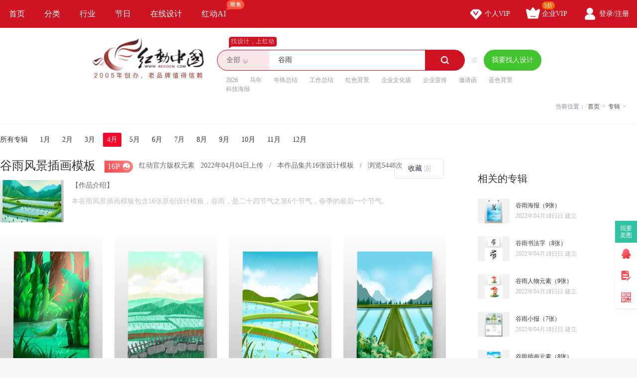

--- FILE ---
content_type: text/html; charset=gbk
request_url: https://www.redocn.com/sucai/guyufengjingchahua_v23417/
body_size: 6984
content:
        <!DOCTYPE html>
    <html>

    <head>
        <meta name="renderer" content="webkit" />
        <meta http-equiv="X-UA-Compatible" content="IE=edge,chrome=1" />
        <meta http-equiv="Content-Type" content="text/html; charset=gbk" />
        <title>谷雨风景插画模板_谷雨模板图片_16张模板图片_红动中国</title>
        <meta name="keywords" content="谷雨 节气 手绘插画" />
        <meta name="description" content="本谷雨风景插画模板专辑包含16张原创设计模板图片，谷雨，是二十四节气之第6个节气，春季的最后一个节气。" />
        <meta http-equiv="Cache-Control" content="no-transform " />
        <meta name="applicable-device" content="pc">
                            <link rel="alternate" media="only screen and(max-width: 640px)" href="https://m.redocn.com/sucai/guyufengjingchahua_v23417/">
            <meta name="mobile-agent" content="format=html5;url=https://m.redocn.com/sucai/guyufengjingchahua_v23417/" />
        
        
        <link rel="stylesheet" type="text/css" href="https://static.redocn.com/public/css/reset.min.css?v=202508082" />
        <link rel="stylesheet" type="text/css" href="https://static.redocn.com/public/css/redocn.min.css?v=202508082" />
        <script type="text/javascript" src="https://static.redocn.com/public/js/jquery.1.8.1.min.js?v=202508082" charset="gbk"></script>
        <script type="text/javascript" src="https://static.redocn.com/public/js/layer/layer.js?v=202508082" charset="gbk"></script>
        <script>
            var current_project = "seo_zj";
            var site = "1";
        </script>
                        <script>
            var _hmt = _hmt || [];
            (function() {
                var hm = document.createElement("script");
                hm.src = "https://hm.baidu.com/hm.js?d77a0d3247d8a192df6cbc62c15b7879";
                var s = document.getElementsByTagName("script")[0];
                s.parentNode.insertBefore(hm, s);
            })();
        </script>

    </head>

<body>
    <div class="hd-nav">
        <div class="g-u-wrap-1520">
            <div class="nav-tab">
                                            <div class="nav-item ">
                                <a href="https://www.redocn.com/"  class="classify">
                                    首页                                                                                                        </a>
                                                            </div>
                                                    <div class="nav-item ">
                                <a href="https://so.redocn.com/"  class="classify">
                                    分类                                                                                                        </a>
                                                            </div>
                                                    <div class="nav-item ">
                                <a href="https://sucai.redocn.com/"  class="classify">
                                    行业                                                                                                        </a>
                                                            </div>
                                                    <div class="nav-item ">
                                <a href="https://www.redocn.com/sucai/"  class="classify">
                                    节日                                                                                                        </a>
                                                            </div>
                                                    <div class="nav-item ">
                                <a href="https://sucai.redocn.com/editor/"  class="classify">
                                    在线设计                                                                                                        </a>
                                                            </div>
                                                    <div class="nav-item ">
                                <a href="https://sucai.redocn.com/ai/"  class="classify">
                                    红动AI                                                                        <img src="https://static.redocn.com/public/images/svg/xianmian.svg" alt="" class="icon">                                </a>
                                                            </div>
                                    </div>
            <div class="user-menu" id="hd-user-menu"></div>
        </div>
    </div>
    <div class="hd-header hd-search default-search hd-header-search">
        <div class="g-u-wrap-1520">
            <div class="hd-logo">
                <a href="https://www.redocn.com/">
                    <img src="https://static.redocn.com/public/images/redocn/logo2020.png" alt="红动中国">
                </a>
            </div>
            <div class="hd-top-search">
                <div class="icon-slogan">找设计，上红动</div>
                <div class="search-section">
                    <div class="search-box search-box-filter">
                        
                            <div class="filter">
                                <div class="cur">
                                    <span>

                                        <i>全部</i>
                                        </if>

                                    </span>
                                </div>
                                <ul>
                                    <li data-type="0" class="current"><span>全部</span></li>
                                    <li data-type="1" ><span>设计稿</span></li>
                                    <li data-type="3" ><span>摄影图</span></li>
                                    <li data-type="5" ><span>元素库</span></li>
                                    <li data-type="2" ><span>VIP素材</span></li>
                                 


                                </ul>
                            </div>
                            <input type="hidden" id="search_t" name="t" value="0">
                            <input type="text" value="谷雨" name="keyword" class="sear-keyword" id="keyword" placeholder="标题、素材编号、关键词" autocomplete="off" />
                            <div class="search-btn">
                                <i class="iconfont">&#xe615;</i>
                            </div>
                            <div class="history-hot"></div>
                            <div class="search-match"></div>
                        
                    </div>
                    <div class="or">或</div>
                    <div class="publish-order demand-box">
                        <a href="https://order.redocn.com/orders/addorder.htm?ent=6"  rel="nofollow"  class="publish-btn">我要找人设计</a>
                    </div>
                </div>
                <div class="hot-keywords">
                    <span><a href="https://so.redocn.com/2026/32303236.htm">2026</a></span><span><a href="https://so.redocn.com/ma/c2edc4ea.htm">马年</a></span><span><a href="https://so.redocn.com/nian/c4ead6d5d7dcbde1.htm">年终总结</a></span><span><a href="https://so.redocn.com/gongzuo/b9a4d7f7d7dcbde1.htm">工作总结</a></span><span><a href="https://so.redocn.com/beijing/baecc9abb1b3beb0.htm">红色背景</a></span><span><a href="https://so.redocn.com/wenhua/c6f3d2b5cec4bbafc7bd.htm">企业文化墙</a></span><span><a href="https://so.redocn.com/qiye/c6f3d2b5d0fbb4ab.htm">企业宣传</a></span><span><a href="https://so.redocn.com/qingtie/d1fbc7ebbaaf.htm">邀请函</a></span><span><a href="https://so.redocn.com/beijing/c0b6c9abb1b3beb0.htm">蓝色背景</a></span><span><a href="https://so.redocn.com/haibao/bfc6bcbcbaa3b1a8.htm">科技海报</a></span>                </div>
            </div>
        </div>
    </div>
<link rel="stylesheet" type="text/css" href="https://static.redocn.com/www/css/www.min.css?v=202508082" /><script type="application/javascript" src="https://static.redocn.com/www/js/imgload.min.js?v=202508082"></script><style>
body{background:#fff;}
</style><div class="hd-seo-zj g-u-wrap-1520"><div class="hd-crumb"><i class="iconfont">&#xe632;</i>
		当前位置：<a href="https://www.redocn.com">首页 </a><span>&gt;</span><a href="https://www.redocn.com/sucai/">专辑 </a><span>&gt;</span><a href="https://www.redocn.com/sucai/4yue/">4月</a><span>&gt;</span><a href="https://www.redocn.com/sucai/guyu_s110/">谷雨</a><span>&gt;</span>谷雨风景插画模板(16张)
	</div><div class="same_cate_zj"><span>所有专辑</span><a href="https://www.redocn.com/sucai/1yue/" class="">1月</a><a href="https://www.redocn.com/sucai/2yue/" class="">2月</a><a href="https://www.redocn.com/sucai/3yue/" class="">3月</a><a href="https://www.redocn.com/sucai/4yue/" class="current">4月</a><a href="https://www.redocn.com/sucai/5yue/" class="">5月</a><a href="https://www.redocn.com/sucai/6yue/" class="">6月</a><a href="https://www.redocn.com/sucai/7yue/" class="">7月</a><a href="https://www.redocn.com/sucai/8yue/" class="">8月</a><a href="https://www.redocn.com/sucai/9yue/" class="">9月</a><a href="https://www.redocn.com/sucai/10yue/" class="">10月</a><a href="https://www.redocn.com/sucai/11yue/" class="">11月</a><a href="https://www.redocn.com/sucai/12yue/" class="">12月</a></div><div class="content"><div class="part_l"><div class="zj_detail"><div class="about-zj"><div class="main_title"><h1>谷雨风景插画模板</h1><div class="page">16P<i class="iconfont">&#xe637;</i></div><span>红动官方版权元素</span><span>2022年04月04日上传</span><span>/</span><span>本作品集共16张设计模板</span><span>/</span><span>浏览5448次 </span></div><div class="summary"><input type="hidden" id="zjid" value="23417"><div class="cover"><img src="https://img.redocn.com/202204/20220404/20220404_6871ddb5622eb29abbcdYanDDkKhU6UB.jpeg" alt="谷雨风景插画模板" width="128" height="85" /></div><div class="infor"><h4>【作品介绍】</h4><div class="describe"><p>本谷雨风景插画模板包含16张原创设计模板，谷雨，是二十四节气之第6个节气，春季的最后一个节气。</p></div></div></div><div class="collect_tip">收藏成功</div><a href="javascript:;" class="collect-zj collect-zj-no">收藏</a></div><div class="list"><div class="item"><a href="https://sucai.redocn.com/12296349.html#节日素材" target="_blank" title="原创手绘谷雨春天深林绿色插画" class="img_box"><img src="https://img.redocn.com/sheji/20220331/yuanchuangshouhuiguyuchuntianshenlinlvsechahua_12296349.jpg.285.jpg" alt="原创手绘谷雨春天深林绿色插画" onload="centerImg_zj(this);" /></a><p class="sucai_title"><a href="https://sucai.redocn.com/12296349.html#节日素材" target="_blank" title="原创手绘谷雨春天深林绿色插画" >原创手绘谷雨春天深林绿色插画</a></p></div><div class="item"><a href="https://sucai.redocn.com/12296347.html#节日素材" target="_blank" title="原创手绘谷雨春天插秧水田插画" class="img_box"><img src="https://img.redocn.com/sheji/20220331/yuanchuangshouhuiguyuchuntianchayangshuitianchahua_12296347.jpg.285.jpg" alt="原创手绘谷雨春天插秧水田插画" onload="centerImg_zj(this);" /></a><p class="sucai_title"><a href="https://sucai.redocn.com/12296347.html#节日素材" target="_blank" title="原创手绘谷雨春天插秧水田插画" >原创手绘谷雨春天插秧水田插画</a></p></div><div class="item"><a href="https://sucai.redocn.com/12281243.html#节日素材" target="_blank" title="原创插画谷雨插秧景色" class="img_box"><img src="https://img.redocn.com/sheji/20220331/yuanchuangchahuaguyuchayangjingse_12281243.jpg.285.jpg" alt="原创插画谷雨插秧景色" onload="centerImg_zj(this);" /></a><p class="sucai_title"><a href="https://sucai.redocn.com/12281243.html#节日素材" target="_blank" title="原创插画谷雨插秧景色" >原创插画谷雨插秧景色</a></p></div><div class="item"><a href="https://sucai.redocn.com/12281241.html#节日素材" target="_blank" title="原创插画谷雨田间插秧" class="img_box"><img src="https://img.redocn.com/sheji/20220331/yuanchuangchahuaguyutianjianchayang_12281241.jpg.285.jpg" alt="原创插画谷雨田间插秧" onload="centerImg_zj(this);" /></a><p class="sucai_title"><a href="https://sucai.redocn.com/12281241.html#节日素材" target="_blank" title="原创插画谷雨田间插秧" >原创插画谷雨田间插秧</a></p></div><div class="item"><a href="https://sucai.redocn.com/12281239.html#节日素材" target="_blank" title="原创插画谷雨插秧水田" class="img_box"><img src="https://img.redocn.com/sheji/20220331/yuanchuangchahuaguyuchayangshuitian_12281239.jpg.285.jpg" alt="原创插画谷雨插秧水田" onload="centerImg_zj(this);" /></a><p class="sucai_title"><a href="https://sucai.redocn.com/12281239.html#节日素材" target="_blank" title="原创插画谷雨插秧水田" >原创插画谷雨插秧水田</a></p></div><div class="item"><a href="https://sucai.redocn.com/12281235.html#节日素材" target="_blank" title="原创插画谷雨插秧水田景色" class="img_box"><img src="https://img.redocn.com/sheji/20220331/yuanchuangchahuaguyuchayangshuitianjingse_12281235.jpg.285.jpg" alt="原创插画谷雨插秧水田景色" onload="centerImg_zj(this);" /></a><p class="sucai_title"><a href="https://sucai.redocn.com/12281235.html#节日素材" target="_blank" title="原创插画谷雨插秧水田景色" >原创插画谷雨插秧水田景色</a></p></div><div class="item"><a href="https://sucai.redocn.com/12281233.html#节日素材" target="_blank" title="原创插画谷雨插秧" class="img_box"><img src="https://img.redocn.com/sheji/20220331/yuanchuangchahuaguyuchayang_12281233.jpg.285.jpg" alt="原创插画谷雨插秧" onload="centerImg_zj(this);" /></a><p class="sucai_title"><a href="https://sucai.redocn.com/12281233.html#节日素材" target="_blank" title="原创插画谷雨插秧" >原创插画谷雨插秧</a></p></div><div class="item"><a href="https://sucai.redocn.com/12281231.html#节日素材" target="_blank" title="原创插画谷雨耕地的牛插秧" class="img_box"><img src="https://img.redocn.com/sheji/20220331/yuanchuangchahuaguyugengdideniuchayang_12281231.jpg.285.jpg" alt="原创插画谷雨耕地的牛插秧" onload="centerImg_zj(this);" /></a><p class="sucai_title"><a href="https://sucai.redocn.com/12281231.html#节日素材" target="_blank" title="原创插画谷雨耕地的牛插秧" >原创插画谷雨耕地的牛插秧</a></p></div><div class="item"><a href="https://sucai.redocn.com/12281229.html#节日素材" target="_blank" title="原创插画谷雨水田" class="img_box"><img src="https://img.redocn.com/sheji/20220331/yuanchuangchahuaguyushuitian_12281229.jpg.285.jpg" alt="原创插画谷雨水田" onload="centerImg_zj(this);" /></a><p class="sucai_title"><a href="https://sucai.redocn.com/12281229.html#节日素材" target="_blank" title="原创插画谷雨水田" >原创插画谷雨水田</a></p></div><div class="item"><a href="https://sucai.redocn.com/12281227.html#节日素材" target="_blank" title="原创插画谷雨黄昏插秧" class="img_box"><img src="https://img.redocn.com/sheji/20220331/yuanchuangchahuaguyuhuanghunchayang_12281227.jpg.285.jpg" alt="原创插画谷雨黄昏插秧" onload="centerImg_zj(this);" /></a><p class="sucai_title"><a href="https://sucai.redocn.com/12281227.html#节日素材" target="_blank" title="原创插画谷雨黄昏插秧" >原创插画谷雨黄昏插秧</a></p></div><div class="item"><a href="https://sucai.redocn.com/12281189.html#节日素材" target="_blank" title="原创谷雨茶田采茶远景" class="img_box"><img src="https://img.redocn.com/sheji/20220331/yuanchuangguyuchatiancaichayuanjing_12281189.jpg.285.jpg" alt="原创谷雨茶田采茶远景" onload="centerImg_zj(this);" /></a><p class="sucai_title"><a href="https://sucai.redocn.com/12281189.html#节日素材" target="_blank" title="原创谷雨茶田采茶远景" >原创谷雨茶田采茶远景</a></p></div><div class="item"><a href="https://sucai.redocn.com/12281187.html#节日素材" target="_blank" title="原创插画谷雨茶田采茶" class="img_box"><img src="https://img.redocn.com/sheji/20220331/yuanchuangchahuaguyuchatiancaicha_12281187.jpg.285.jpg" alt="原创插画谷雨茶田采茶" onload="centerImg_zj(this);" /></a><p class="sucai_title"><a href="https://sucai.redocn.com/12281187.html#节日素材" target="_blank" title="原创插画谷雨茶田采茶" >原创插画谷雨茶田采茶</a></p></div><div class="item"><a href="https://sucai.redocn.com/12281185.html#节日素材" target="_blank" title="原创插画谷雨水田插秧" class="img_box"><img src="https://img.redocn.com/sheji/20220331/yuanchuangchahuaguyushuitianchayang_12281185.jpg.285.jpg" alt="原创插画谷雨水田插秧" onload="centerImg_zj(this);" /></a><p class="sucai_title"><a href="https://sucai.redocn.com/12281185.html#节日素材" target="_blank" title="原创插画谷雨水田插秧" >原创插画谷雨水田插秧</a></p></div><div class="item"><a href="https://sucai.redocn.com/12281183.html#节日素材" target="_blank" title="原创插画谷雨远山茶田" class="img_box"><img src="https://img.redocn.com/sheji/20220331/yuanchuangchahuaguyuyuanshanchatian_12281183.jpg.285.jpg" alt="原创插画谷雨远山茶田" onload="centerImg_zj(this);" /></a><p class="sucai_title"><a href="https://sucai.redocn.com/12281183.html#节日素材" target="_blank" title="原创插画谷雨远山茶田" >原创插画谷雨远山茶田</a></p></div><div class="item"><a href="https://sucai.redocn.com/12281181.html#节日素材" target="_blank" title="原创插画谷雨远景茶田" class="img_box"><img src="https://img.redocn.com/sheji/20220331/yuanchuangchahuaguyuyuanjingchatian_12281181.jpg.285.jpg" alt="原创插画谷雨远景茶田" onload="centerImg_zj(this);" /></a><p class="sucai_title"><a href="https://sucai.redocn.com/12281181.html#节日素材" target="_blank" title="原创插画谷雨远景茶田" >原创插画谷雨远景茶田</a></p></div><div class="item"><a href="https://sucai.redocn.com/12281179.html#节日素材" target="_blank" title="原创插画谷雨远景采茶" class="img_box"><img src="https://img.redocn.com/sheji/20220331/yuanchuangchahuaguyuyuanjingcaicha_12281179.jpg.285.jpg" alt="原创插画谷雨远景采茶" onload="centerImg_zj(this);" /></a><p class="sucai_title"><a href="https://sucai.redocn.com/12281179.html#节日素材" target="_blank" title="原创插画谷雨远景采茶" >原创插画谷雨远景采茶</a></p></div></div></div></div><div class="part_r"><div class="moudle recommend_zj"><div class="title"><b>相关的专辑</b></div><ul><li><a href="https://www.redocn.com/sucai/guyuhaibao_v28825/" target="_blank" title="谷雨海报" class="cover"><img src="https://img.redocn.com/sheji/20220418/chuantongjieqizhiguyuxuanchuanhaibao_12334541.jpg.400.jpg" alt="谷雨海报" onload="centerImg_zj2(this,50);" /></a><div class="info"><div class="zj_title"><p class="name"><a href="https://www.redocn.com/sucai/guyuhaibao_v28825/" title="谷雨海报" >谷雨海报</a></p><span class="count">（9张）</span></div><div class="time">2022年04月18日日 建立</div></div></li><li><a href="https://www.redocn.com/sucai/guyushufazi_v28827/" target="_blank" title="谷雨书法字" class="cover"><img src="https://img.redocn.com/sheji/20220415/guyushijiejieqimaobizi_12331407.jpg.400.jpg" alt="谷雨书法字" onload="centerImg_zj2(this,50);" /></a><div class="info"><div class="zj_title"><p class="name"><a href="https://www.redocn.com/sucai/guyushufazi_v28827/" title="谷雨书法字" >谷雨书法字</a></p><span class="count">（8张）</span></div><div class="time">2022年04月18日日 建立</div></div></li><li><a href="https://www.redocn.com/sucai/guyurenwuyuansu_v28829/" target="_blank" title="谷雨人物元素" class="cover"><img src="https://img.redocn.com/sheji/20220415/yuanchuangyuansuguyumoguxiabiyudenvhai_12333987.jpg.400.jpg" alt="谷雨人物元素" onload="centerImg_zj2(this,50);" /></a><div class="info"><div class="zj_title"><p class="name"><a href="https://www.redocn.com/sucai/guyurenwuyuansu_v28829/" title="谷雨人物元素" >谷雨人物元素</a></p><span class="count">（9张）</span></div><div class="time">2022年04月18日日 建立</div></div></li><li><a href="https://www.redocn.com/sucai/guyuxiaobao_v28831/" target="_blank" title="谷雨小报" class="cover"><img src="https://img.redocn.com/sheji/20220411/guyushouchaobao_12322381.jpg.400.jpg" alt="谷雨小报" onload="centerImg_zj2(this,50);" /></a><div class="info"><div class="zj_title"><p class="name"><a href="https://www.redocn.com/sucai/guyuxiaobao_v28831/" title="谷雨小报" >谷雨小报</a></p><span class="count">（7张）</span></div><div class="time">2022年04月18日日 建立</div></div></li><li><a href="https://www.redocn.com/sucai/guyuchahuayuansu_v28833/" target="_blank" title="谷雨插画元素" class="cover"><img src="https://img.redocn.com/sheji/20220331/yuanchuangchahuaguyutitiannongzuo_12281237.jpg.400.jpg" alt="谷雨插画元素" onload="centerImg_zj2(this,50);" /></a><div class="info"><div class="zj_title"><p class="name"><a href="https://www.redocn.com/sucai/guyuchahuayuansu_v28833/" title="谷雨插画元素" >谷雨插画元素</a></p><span class="count">（8张）</span></div><div class="time">2022年04月18日日 建立</div></div></li><li><a href="https://www.redocn.com/sucai/ershisijieqiguyuhaibao_v29013/" target="_blank" title="二十四节气谷雨海报" class="cover"><img src="https://img.redocn.com/sheji/20220414/jianyuedaqiguyuershisijieqihaibaosheji_12329973.jpg.400.jpg" alt="二十四节气谷雨海报" onload="centerImg_zj2(this,50);" /></a><div class="info"><div class="zj_title"><p class="name"><a href="https://www.redocn.com/sucai/ershisijieqiguyuhaibao_v29013/" title="二十四节气谷雨海报" >二十四节气谷雨海报</a></p><span class="count">（30张）</span></div><div class="time">2022年04月19日日 建立</div></div></li><li><a href="https://www.redocn.com/sucai/guyuchayangdenongminrenwuyuansu_v33583/" target="_blank" title="谷雨插秧的农民人物元素" class="cover"><img src="https://img.redocn.com/sheji/20220426/jieqixiaomanchayangnongmin_12355871.jpg.400.jpg" alt="谷雨插秧的农民人物元素" onload="centerImg_zj2(this,50);" /></a><div class="info"><div class="zj_title"><p class="name"><a href="https://www.redocn.com/sucai/guyuchayangdenongminrenwuyuansu_v33583/" title="谷雨插秧的农民人物元素" >谷雨插秧的农民人物元素</a></p><span class="count">（11张）</span></div><div class="time">2022年04月26日日 建立</div></div></li><li><a href="https://www.redocn.com/sucai/guyuyuanjingshuitianfengjingchahua_v34689/" target="_blank" title="谷雨远景水田风景插画" class="cover"><img src="https://img.redocn.com/sheji/20220428/yuanchuangchahuaguyushuitianyuanjing_12334043.jpg.400.jpg" alt="谷雨远景水田风景插画" onload="centerImg_zj2(this,50);" /></a><div class="info"><div class="zj_title"><p class="name"><a href="https://www.redocn.com/sucai/guyuyuanjingshuitianfengjingchahua_v34689/" title="谷雨远景水田风景插画" >谷雨远景水田风景插画</a></p><span class="count">（11张）</span></div><div class="time">2022年04月28日日 建立</div></div></li><li><a href="https://www.redocn.com/sucai/yuanchuangchahuaguyujijieyuansu_v34691/" target="_blank" title="原创插画谷雨季节元素" class="cover"><img src="https://img.redocn.com/sheji/20220428/yuanchuangchahuaguyuchashandianxiangan_12334039.jpg.400.jpg" alt="原创插画谷雨季节元素" onload="centerImg_zj2(this,50);" /></a><div class="info"><div class="zj_title"><p class="name"><a href="https://www.redocn.com/sucai/yuanchuangchahuaguyujijieyuansu_v34691/" title="原创插画谷雨季节元素" >原创插画谷雨季节元素</a></p><span class="count">（10张）</span></div><div class="time">2022年04月28日日 建立</div></div></li><li><a href="https://www.redocn.com/sucai/shubanyuanchuangguyushuicaichahua_v34693/" target="_blank" title="竖版原创谷雨水彩插画" class="cover"><img src="https://img.redocn.com/sheji/20220428/yuanchuangchahuaguyulvsechatian_12328289.jpg.400.jpg" alt="竖版原创谷雨水彩插画" onload="centerImg_zj2(this,50);" /></a><div class="info"><div class="zj_title"><p class="name"><a href="https://www.redocn.com/sucai/shubanyuanchuangguyushuicaichahua_v34693/" title="竖版原创谷雨水彩插画" >竖版原创谷雨水彩插画</a></p><span class="count">（9张）</span></div><div class="time">2022年04月28日日 建立</div></div></li><li><a href="https://www.redocn.com/sucai/chahuafengguyujieqihaibao_v323501/" target="_blank" title="插画风谷雨节气海报" class="cover"><img src="https://img.redocn.com/sheji/20220414/guyushijie24jieqixuanchuanhaibaosheji_12331495.jpg.400.jpg" alt="插画风谷雨节气海报" onload="centerImg_zj2(this,50);" /></a><div class="info"><div class="zj_title"><p class="name"><a href="https://www.redocn.com/sucai/chahuafengguyujieqihaibao_v323501/" title="插画风谷雨节气海报" >插画风谷雨节气海报</a></p><span class="count">（9张）</span></div><div class="time">2023年01月11日日 建立</div></div></li><li><a href="https://www.redocn.com/sucai/katongchuangyiguyujieqihaibao_v323503/" target="_blank" title="创意谷雨节气海报" class="cover"><img src="https://img.redocn.com/sheji/20220420/nongyemaitiannongtianshengchangqingshuangguyuhaibao_12343929.jpg.400.jpg" alt="创意谷雨节气海报" onload="centerImg_zj2(this,50);" /></a><div class="info"><div class="zj_title"><p class="name"><a href="https://www.redocn.com/sucai/katongchuangyiguyujieqihaibao_v323503/" title="创意谷雨节气海报" >创意谷雨节气海报</a></p><span class="count">（12张）</span></div><div class="time">2023年01月11日日 建立</div></div></li><li><a href="https://www.redocn.com/sucai/shoujiduanguyujieqixuanchuanhaibao_v323505/" target="_blank" title="手机端谷雨节气宣传海报" class="cover"><img src="https://img.redocn.com/sheji/20220419/guyujieqicaichachahuayijinghaibao_12334047.jpg.400.jpg" alt="手机端谷雨节气宣传海报" onload="centerImg_zj2(this,50);" /></a><div class="info"><div class="zj_title"><p class="name"><a href="https://www.redocn.com/sucai/shoujiduanguyujieqixuanchuanhaibao_v323505/" title="手机端谷雨节气宣传海报" >手机端谷雨节气宣传海报</a></p><span class="count">（10张）</span></div><div class="time">2023年01月11日日 建立</div></div></li><li><a href="https://www.redocn.com/sucai/guyujieqikatongchahuahaibao_v370407/" target="_blank" title="谷雨节气卡通插画海报" class="cover"><img src="https://img.redocn.com/sheji/20230423/lvsexiaoqingxinfengguyujieqihaibao_12961009.jpg.400.jpg" alt="谷雨节气卡通插画海报" onload="centerImg_zj2(this,50);" /></a><div class="info"><div class="zj_title"><p class="name"><a href="https://www.redocn.com/sucai/guyujieqikatongchahuahaibao_v370407/" title="谷雨节气卡通插画海报" >谷雨节气卡通插画海报</a></p><span class="count">（26张）</span></div><div class="time">2023年10月22日日 建立</div></div></li><li><a href="https://www.redocn.com/sucai/jianjieguyujieqihaibao_v370408/" target="_blank" title="简洁谷雨节气海报" class="cover"><img src="https://img.redocn.com/sheji/20230421/jianyueguyushijiehaibaosheji_12961214.jpg.400.jpg" alt="简洁谷雨节气海报" onload="centerImg_zj2(this,50);" /></a><div class="info"><div class="zj_title"><p class="name"><a href="https://www.redocn.com/sucai/jianjieguyujieqihaibao_v370408/" title="简洁谷雨节气海报" >简洁谷雨节气海报</a></p><span class="count">（47张）</span></div><div class="time">2023年10月22日日 建立</div></div></li><li><a href="https://www.redocn.com/sucai/yuanchuangguyujieqihaibaosheji_v385197/" target="_blank" title="原创谷雨节气海报设计" class="cover"><img src="https://img.redocn.com/sheji/20240419/yuanchuangguyujieqihaibaosheji_13292784.jpg.400.jpg" alt="原创谷雨节气海报设计" onload="centerImg_zj2(this,50);" /></a><div class="info"><div class="zj_title"><p class="name"><a href="https://www.redocn.com/sucai/yuanchuangguyujieqihaibaosheji_v385197/" title="原创谷雨节气海报设计" >原创谷雨节气海报设计</a></p><span class="count">（30张）</span></div><div class="time">2025年03月17日日 建立</div></div></li><li><a href="https://www.redocn.com/sucai/guyujieqichahuajierihaibao_v385198/" target="_blank" title="谷雨节气插画节日海报" class="cover"><img src="https://img.redocn.com/sheji/20230316/guyujieqichahuajierihaibao_12918101.jpg.400.jpg" alt="谷雨节气插画节日海报" onload="centerImg_zj2(this,50);" /></a><div class="info"><div class="zj_title"><p class="name"><a href="https://www.redocn.com/sucai/guyujieqichahuajierihaibao_v385198/" title="谷雨节气插画节日海报" >谷雨节气插画节日海报</a></p><span class="count">（30张）</span></div><div class="time">2025年03月17日日 建立</div></div></li><li><a href="https://www.redocn.com/sucai/guyuchuantongershisijieqihaibao_v385199/" target="_blank" title="谷雨传统二十四节气海报" class="cover"><img src="https://img.redocn.com/sheji/20240417/lvseguyuchuantongjieqijierihaibao_13290842.jpg.400.jpg" alt="谷雨传统二十四节气海报" onload="centerImg_zj2(this,50);" /></a><div class="info"><div class="zj_title"><p class="name"><a href="https://www.redocn.com/sucai/guyuchuantongershisijieqihaibao_v385199/" title="谷雨传统二十四节气海报" >谷雨传统二十四节气海报</a></p><span class="count">（20张）</span></div><div class="time">2025年03月17日日 建立</div></div></li><li><a href="https://www.redocn.com/sucai/jieqijieriguyuhaibao_v385267/" target="_blank" title="节气节日谷雨海报" class="cover"><img src="https://img.redocn.com/sheji/20240321/guyujieqishuimochahuahaibao_13264319.jpg.400.jpg" alt="节气节日谷雨海报" onload="centerImg_zj2(this,50);" /></a><div class="info"><div class="zj_title"><p class="name"><a href="https://www.redocn.com/sucai/jieqijieriguyuhaibao_v385267/" title="节气节日谷雨海报" >节气节日谷雨海报</a></p><span class="count">（20张）</span></div><div class="time">2025年03月24日日 建立</div></div></li><li><a href="https://www.redocn.com/sucai/yuanchuangguyujieqihaibaosheji_v385496/" target="_blank" title="原创谷雨节气海报设计" class="cover"><img src="https://img.redocn.com/sheji/20250415/guyujieqihaibaosheji_13560524.jpg.400.jpg" alt="原创谷雨节气海报设计" onload="centerImg_zj2(this,50);" /></a><div class="info"><div class="zj_title"><p class="name"><a href="https://www.redocn.com/sucai/yuanchuangguyujieqihaibaosheji_v385496/" title="原创谷雨节气海报设计" >原创谷雨节气海报设计</a></p><span class="count">（26张）</span></div><div class="time">2025年04月15日日 建立</div></div></li></ul></div></div></div><div class="interest_zj"><h3>相关图片</h3><ul><li><a href="https://so.redocn.com/haibao/b9c8d3eabaa3b1a8.htm" target="_blank" >谷雨海报</a></li><li><a href="https://so.redocn.com/yu/b6fecaaecbc4bddac6f8b9c8d3ea.htm" target="_blank" >二十四节气谷雨</a></li><li><a href="https://so.redocn.com/jieqi/b6fecaaecbc4bddac6f8b9c8d3eabaa3b1a8.htm" target="_blank" >二十四节气谷雨海报</a></li><li><a href="https://so.redocn.com/shouchaobao/b9c8d3eacad6b3adb1a8.htm" target="_blank" >谷雨手抄报</a></li><li><a href="https://so.redocn.com/haibao/b9c8d3eabddac6f8baa3b1a8.htm" target="_blank" >谷雨节气海报</a></li><li><a href="https://so.redocn.com/guyu/b9c8d3eacad3c6b5.htm" target="_blank" >谷雨视频</a></li><li><a href="https://so.redocn.com/guyu/b9c8d3eab1b3beb0.htm" target="_blank" >谷雨背景</a></li><li><a href="https://so.redocn.com/guyu/3234bddac6f8b9c8d3ea.htm" target="_blank" >24节气谷雨</a></li><li><a href="https://so.redocn.com/guyu/b9c8d3ead7d6cce5.htm" target="_blank" >谷雨字体</a></li><li><a href="https://so.redocn.com/yu/b9c8d3eabddac6f8.htm" target="_blank" >谷雨节气</a></li><li><a href="https://so.redocn.com/yu/bddac6f8b9c8d3ea.htm" target="_blank" >节气谷雨</a></li><li><a href="https://so.redocn.com/ppt/b9c8d3ea707074.htm" target="_blank" >谷雨PPT</a></li><li><a href="https://so.redocn.com/haibao/b9c8d3eab4b4d2e2baa3b1a8.htm" target="_blank" >谷雨创意海报</a></li><li><a href="https://so.redocn.com/guyu/b9c8d3ead7d6cce5c9e8bcc6.htm" target="_blank" >谷雨字体设计</a></li><li><a href="https://so.redocn.com/xuanchuan/b9c8d3ead0fbb4abbaa3b1a8.htm" target="_blank" >谷雨宣传海报</a></li><li><a href="https://so.redocn.com/shuimo/b9c8d3eacbaec4ab.htm" target="_blank" >谷雨水墨</a></li><li><a href="https://so.redocn.com/guyu/b9c8d3eab2e5d1ed.htm" target="_blank" >谷雨插秧</a></li><li><a href="https://so.redocn.com/yu/b9c8d3eacab1bdda.htm" target="_blank" >谷雨时节</a></li><li><a href="https://so.redocn.com/guyu/b5d8b2fab9c8d3ea.htm" target="_blank" >地产谷雨</a></li></ul></div></div><div class="hd-footer">
		<div class="redocn_footer">
		<div class="g-u-wrap-1520">
			<div class="interlinkage">
				<a href="https://sucai.redocn.com/zuixinshejigao/" target="_blank">最新素材</a>
				<a href="https://so.redocn.com/tag/" target="_blank">热门标签</a>
				<a href="https://www.redocn.com/sitemap.htm" target="_blank">网站导航</a>
				<a href="https://user.redocn.com/chongzhi" target="_blank" rel="nofollow">账号充值</a>
				<a href="https://help.redocn.com/Index/zhinan" target="_blank "  rel="nofollow">新手指南</a>
				<a href="https://help.redocn.com/" target="_blank"  rel="nofollow">帮助中心</a>
				<a href="https://help.redocn.com/hd/" target="_blank"  rel="nofollow">红动简介</a>
				<a href="https://help.redocn.com/Index/helplist/id/73" target="_blank"  rel="nofollow">版权说明</a>
								<a href="https://m.redocn.com/sucai/guyufengjingchahua_v23417/" class="change_btn"  ><em></em>手机版</a>
							</div>
			<div class="about_redocn">
				<div class="brief">
					<img src="https://static.redocn.com/zhuanji/images/3star.png">
					<div class="txt">
						<span style="font-size: 32px">专业在线设计服务平台</span>
						<span style="font-size: 16px">找设计，上红动</span>
					</div>
				</div>
				<div class="kf">
					<div class="title">联系客服</div>
					<div class="kf_contact">
						
						<a href="https://wpa.b.qq.com/cgi/wpa.php?ln=1&key=XzgwMDA4OTE5Ml80NzU3NzZfODAwMDg5MTkyXzJf" rel="nofollow" target="_blank" class="kf_qq">
							<dl>
								<dd></dd>
								<dt>
									<span>在线客服</span>
									<span class="num">800089192</span>
									<em>点击咨询</em>
								</dt>
							</dl>
						</a>
					</div>
					<div class="kf_time">
						<span>周一至周五8:30-11:30 13:00-18:00</span>
						<span>法定假日休息</span>
					</div>
				</div>
				
			</div>
			<div class="ft_copyright">
				<div class="txt">
					<span class="copy_right">Copyright &copy 2021 红动中国 | <a href="https://beian.miit.gov.cn" style="color:#666666;" rel="nofollow" target="_blank">浙ICP备2021015139号-1</a> <!--| 增值电信业务经营许可证：<a href="https://beian.miit.gov.cn" style="color:#666666;" rel="nofollow" target="_blank">浙B2-20160630</a>--></span>
					<span>若您的权利被侵害请联系红动中国 copyright@redocn.com</span>
					<p>本公司网络广告用字经北大方正电子有限公司授权许可 &ensp; &ensp;</p>
				</div>
				<a target="cyxyv" href="https://v.yunaq.com/certificate?domain=www.redocn.com&from=label&code=90020" class="anquan"><img src="https://static.redocn.com/public/images/label_sm_90020.png"></a>	
			</div>
		</div>
	</div>
</div>
</body>	
</html>
    <script>
         var page_type ="";
         var sucai_leixing ="";
         var dafenlei="";
         var xiaofenlei="";
         var seo_name="";
         var search_keyword ="";
		 var search_result_num = "0";
         var search_type="";
         var sucai_sale_mode="";
         var sucai_is_copyright=false;
         var sucai_price="";
         var sucai_author="";
    </script>
	<script type="text/javascript" src="https://static.redocn.com/public/js/redocn.min.js?v=202508082"></script>

<!--以图搜图利用ajaxSubmit()提交表单使用jquery.form.js-->
<script type="text/JavaScript" src="https://static.redocn.com/public/js/jquery.form.js"></script>
<!-- redocn统计开始-->
<script>
    var static_domian="https://static.redocn.com";
    (function() {
        var hm = document.createElement('script');
        hm.async = true;
        hm.src = static_domian+'/public/js/browse.min.js';
        var s = document.getElementsByTagName('script')[0];
        s.parentNode.insertBefore(hm, s);
    })();
</script>
<!--redocn统计结束-->
<script>
	if(isMobile(navigator.userAgent))
	{
		var mobileUrl = "https://m.redocn.com/sucai/guyufengjingchahua_v23417/";
		checkPcUrl();
	}
</script>
<script>
var is_user_login = "0";
function collectFav(type){
    if(is_user_login != 0){
        var zjid=$('#zjid').val();
        var url='/sucai/zj_fav';
        
        
        $.ajax({
	        url: url + "?action="+type+"&zjid="+zjid+"uid="+is_user_login,
	        type: 'get',
	        dataType: "jsonp",
	        jsonp: "jsoncallback",
	        success:function(data) {
	        	if(type=='add'){
                    $('.collect-zj').addClass("collect-zj-yes").removeClass('collect-zj-no').text("已收藏");
                    $(".zj-info .collect_tip").html("收藏成功").show();
		            setTimeout(function(){
		                $(".zj-info .collect_tip").hide();
		            },2000);
                }else{
                    $('.collect-zj').addClass("collect-zj-no").removeClass('collect-zj-yes').text("收藏");
                    $(".zj-info .collect_tip").html("已取消收藏").show();
		            setTimeout(function(){
		                $(".zj-info .collect_tip").hide();
		            },2000);
                }
	       	}
		});
		
    }else{
        $(".hd-login-btn").click();
    }
}
$(function(){
	//收藏专辑
    $(".collect-zj").click(function(){
        if($(this).hasClass("collect-zj-yes")){ //取消收藏
            collectFav('del');
        }
        else{ //收藏
            collectFav('add');
        }
    });
});
</script>

--- FILE ---
content_type: text/css
request_url: https://static.redocn.com/www/css/www.min.css?v=202508082
body_size: 28623
content:
.hd-homepage .recommend_classify{padding-top:24px;height:120px}.hd-homepage .recommend_classify .item{float:left;margin-right:16px;background:#f6f9fd;vertical-align:top}.hd-homepage .recommend_classify .item:last-child{margin:0}.hd-homepage .recommend_classify .item a{display:block}.hd-homepage .recommend_classify .cate_item{position:relative;width:98px;height:110px;border-radius:4px;-webkit-transition:all .2s ease;transition:all .2s ease;z-index:5}.hd-homepage .recommend_classify .cate_item img{display:block;width:52px;height:52px;margin:12px auto 0}.hd-homepage .recommend_classify .cate_item span{display:block;line-height:20px;margin-top:12px;color:#171718;font-size:14px;text-align:center}.hd-homepage .recommend_classify .cate_item:hover{background:#f3f3fe;-webkit-transform:translateY(-10px);transform:translateY(-10px)}.hd-homepage .recommend_classify .cate_item .slide{display:none;position:absolute;top:110px;padding-top:34px;z-index:5}.hd-homepage .recommend_classify .cate_item .slide s{position:absolute;top:14px;left:50px;width:20px;height:20px;background:url(../images/new/icon_arrow2.png) no-repeat}.hd-homepage .recommend_classify .cate_item .slide .info{width:1124px;height:98px;padding:32px 0;background:#fff;box-shadow:0 0 6px 0 rgba(0,0,0,.07);border-radius:4px;overflow:hidden}.hd-homepage .recommend_classify .cate_item .slide .part{float:left;width:486px;padding:0 38px}.hd-homepage .recommend_classify .cate_item .slide .part .tit{height:20px;line-height:20px}.hd-homepage .recommend_classify .cate_item .slide .part .tit b{float:left;font-size:14px}.hd-homepage .recommend_classify .cate_item .slide .part .tit a{float:left;height:20px;line-height:20px;margin-left:16px;color:#bfbfbf;font-size:12px}.hd-homepage .recommend_classify .cate_item .slide .part .tit a i{margin-left:3px}.hd-homepage .recommend_classify .cate_item .slide .part .links{height:86px;padding-top:14px;overflow:hidden}.hd-homepage .recommend_classify .cate_item .slide .part .links a{float:left;margin:16px 32px 0 0;line-height:20px;color:#666}.hd-homepage .recommend_classify .img_item{padding:0 5px 0 6px;height:110px;background:#f6f9fd;border-radius:4px}.hd-homepage .recommend_classify .img_item a{float:left;width:123px;padding-top:12px;position:relative}.hd-homepage .recommend_classify .img_item a:after{content:'';display:block;position:absolute;top:35px;right:0;width:1px;height:40px;background:#e5ebee}.hd-homepage .recommend_classify .img_item a:last-child:after{display:none}.hd-homepage .recommend_classify .img_item a img{display:block;width:52px;height:52px;margin:0 auto;-webkit-transition:all .2s ease;transition:all .2s ease}.hd-homepage .recommend_classify .img_item a span{display:block;height:20px;line-height:20px;margin-top:12px;text-align:center;color:#171718;font-size:14px}.hd-homepage .recommend_classify .img_item a:hover img{-webkit-transform:translateY(-8px);transform:translateY(-8px)}@media only screen and (max-width:1579px){.hd-homepage .recommend_classify{height:89px}.hd-homepage .recommend_classify .item{margin-right:14px}.hd-homepage .recommend_classify .cate_item{width:83px;height:89px}.hd-homepage .recommend_classify .cate_item img{width:40px;height:40px;margin:12px auto 0}.hd-homepage .recommend_classify .cate_item span{margin-top:10px;font-size:12px}.hd-homepage .recommend_classify .cate_item .slide{top:89px}.hd-homepage .recommend_classify .cate_item .slide .info{width:960px;height:98px;padding:16px 0}.hd-homepage .recommend_classify .cate_item .slide .part{width:444px;padding:0 16px}.hd-homepage .recommend_classify .cate_item .slide .part .links{padding-top:10px}.hd-homepage .recommend_classify .cate_item .slide .part .links a{margin:14px 20px 0 0}.hd-homepage .recommend_classify .img_item{padding:0 5px;height:89px}.hd-homepage .recommend_classify .img_item a{width:100px;padding-top:12px}.hd-homepage .recommend_classify .img_item a:after{top:24px}.hd-homepage .recommend_classify .img_item a img{width:40px;height:40px}.hd-homepage .recommend_classify .img_item a span{height:18px;line-height:18px;margin-top:10px;font-size:12px}}.hd-homepage .recommend_classify .cate_item .slide .part a:hover{color:#ff0129}.ai-tools{height:60px;width:1225px;background:#f3f4f6;border-radius:8px;border:solid 1px #f3f4f0;box-shadow:#f3f3f0 2px 4px 10px;margin-top:30px}.ai-tools .ai-tools-text{float:left;width:340px;height:60px;line-height:60px;color:#444950}.ai-tools .ai-tools-text .ai-tools-text-title{float:left;width:125px;height:60px;line-height:60px;padding-left:20px;font-size:24px;font-weight:700}.ai-tools .ai-tools-text .ai-tools-text-tips{float:left;width:175px;height:60px;line-height:60px;padding-left:10px;font-size:12px;color:#666}.ai-tools .ai-tools-list{float:left;width:860px;height:60px}.ai-tools .ai-tools-list a{width:150px;height:40px!important;line-height:40px!important;text-align:center;color:#fff!important;font-size:16px!important;background:#f7b500!important;box-shadow:0 2px 10px 0 rgba(0,0,0,.16)!important;border-radius:3px!important;margin-left:20px;float:left;margin-top:10px;position:relative}.ai-tools .ai-tools-list a img{position:absolute;top:-18px;right:-20px}.hd-homepage .calendar{margin-top:20px}.hd-homepage .calendar .calendar_title{overflow:hidden}.hd-homepage .calendar .calendar_title b{float:left;width:298px;height:37px;padding-left:26px;line-height:30px;background:url(../images/new/calendar_bg.png) no-repeat left bottom;color:#292929;font-size:28px;font-weight:400}.hd-homepage .calendar .calendar_title .date{float:right;padding-top:2px;overflow:hidden}.hd-homepage .calendar .calendar_title .date .date_number{float:left;width:32px;height:32px;line-height:32px;text-align:center;background:#eee;border-radius:4px;font-size:24px;color:#292929}.hd-homepage .calendar .calendar_title .date .other{float:left;margin-left:10px}.hd-homepage .calendar .calendar_title .date .month{line-height:16px;font-size:14px;color:#292929}.hd-homepage .calendar .calendar_title .date .week{margin-top:3px;line-height:12px;font-size:12px;color:#8895ac}.hd-homepage .calendar .calendar-swiper{position:relative;width:100%;height:80px;margin-top:22px;overflow:hidden}.hd-homepage .calendar .calendar-swiper .festival{position:absolute;top:0;left:0;white-space:nowrap}.hd-homepage .calendar .calendar-swiper .festival .item{display:inline-block;width:240px;height:74px;margin-right:6px;padding:3px;background:#fff;border-radius:8px;cursor:pointer}.hd-homepage .calendar .calendar-swiper .festival .item .item_con{width:206px;height:40px;padding:16px;background:#fff;border-radius:6px;border:1px solid #eceef5;overflow:hidden}.hd-homepage .calendar .calendar-swiper .festival .item .item_con .solar-term{float:left}.hd-homepage .calendar .calendar-swiper .festival .item .item_con .solar-term b{display:block;line-height:20px;font-size:16px;color:#292929;font-weight:400}.hd-homepage .calendar .calendar-swiper .festival .item .item_con .solar-term span{display:block;margin-top:4px;line-height:18px;font-size:12px;color:#8895ac}.hd-homepage .calendar .calendar-swiper .festival .item .item_con .count-down{float:right;width:38px;height:38px;text-align:center;background:#f7f7f7;border-radius:4px;border:1px solid #e9e9e9;color:#666;font-size:12px}.hd-homepage .calendar .calendar-swiper .festival .item .item_con .count-down .days{margin-top:4px;font-size:18px;line-height:18px;color:#333}.hd-homepage .calendar .calendar-swiper .iconfont{position:absolute;top:8px;width:80px;height:64px;cursor:pointer}.hd-homepage .calendar .calendar-swiper .iconfont span{position:absolute;top:16px;width:32px;height:32px;line-height:32px;border-radius:32px;box-shadow:0 2px 4px 0 rgba(0,0,0,.2);background:#fff;color:#666;font-size:16px;text-align:center}.hd-homepage .calendar .calendar-swiper .iconfont.og_prev{display:none;left:0;background:linear-gradient(90deg,#f7f7f7 0,rgba(252,252,252,0) 100%)}.hd-homepage .calendar .calendar-swiper .iconfont.og_prev span{left:0}.hd-homepage .calendar .calendar-swiper .iconfont.og_next{right:0;background:linear-gradient(90deg,rgba(252,252,252,0) 0,#f7f7f7 100%)}.hd-homepage .calendar .calendar-swiper .iconfont.og_next span{right:0}.hd-homepage .calendar .calendar-swiper .iconfont span:hover{color:#ff0129}.hd-homepage .calendar .calendar-swiper .festival .item.current{background:#ffedf0}.hd-homepage .calendar .calendar-swiper .festival .item.current .item_con{border:1px solid #ff0129}.hd-homepage .calendar .calendar-swiper .festival .item.current .item_con .count-down{background:#fee9e9;border:1px solid #ffd3d3;color:#fa2423}.hd-homepage .calendar .calendar-swiper .festival .item.current .item_con .count-down .days{color:#fa2423}.hd-homepage .calendar .calendar-sucai{padding-top:5px;overflow:hidden}.hd-homepage .calendar .calendar-sucai .sucai-item{float:left;position:relative;width:235px;height:330px;margin:22px 22px 0 0;border-radius:4px;overflow:hidden}.hd-homepage .calendar .calendar-sucai .sucai-item:nth-child(6n+6){margin-right:0}.hd-homepage .calendar .calendar-sucai .sucai-item a{display:block}.hd-homepage .calendar .calendar-sucai .sucai-item .sign{position:absolute;top:0;left:0;width:64px;height:24px;line-height:24px;text-align:center;background:linear-gradient(270deg,#f59138 0,#f9cb8f 100%);border-radius:6px 0 6px 0;color:#ae5608;z-index:2}.hd-homepage .calendar .calendar-sucai .sucai-item .mask{display:none;position:absolute;top:0;left:0;width:100%;height:100%;background:rgba(0,0,0,.2);z-index:1}.hd-homepage .calendar .calendar-sucai .sucai-item .imgbox{width:235px;height:330px;border-radius:6px;overflow:hidden}.hd-homepage .calendar .calendar-sucai .sucai-item .imgbox img{display:block;width:100%;transition:all .3s;-moz-transition:all .3s;-webkit-transition:all .3s;-o-transition:all .3s}.hd-homepage .calendar .calendar-sucai .sucai-item .sucai_title{position:absolute;left:0;bottom:0;width:100%;height:40px;line-height:40px;padding:0 12px;background:linear-gradient(180deg,rgba(0,0,0,0) 0,rgba(0,0,0,.5) 100%);box-sizing:border-box;color:#fff;white-space:nowrap;text-overflow:ellipsis;overflow:hidden;z-index:2}.hd-homepage .calendar .calendar-sucai .sucai-item:hover .mask{display:block}.hd-homepage .calendar .calendar-sucai .sucai-item:hover .imgbox img{transform:scale(1.07);-webkit-transform:scale(1.07);-moz-transform:scale(1.07);-ms-transform:scale(1.07);-o-transform:scale(1.07)}.hd-homepage .modular{margin-top:50px}.hd-homepage .modular .title_cate{height:32px;line-height:32px}.hd-homepage .modular .title_cate .main_cate{float:left;font-size:24px;margin-right:40px}.hd-homepage .modular .title_cate .sub_cate{float:left;font-size:14px;color:#777;margin-right:24px}.hd-homepage .modular .title_cate .more_btn{float:right;padding-right:10px;font-size:14px;color:#777;background:url(../images/company/icon_more@1x.png) no-repeat right center}.hd-homepage .modular .title_cate a:hover{color:#feb75d}.hd-homepage .modular .list{padding-top:16px;overflow:hidden}.hd-homepage .modular .list .item{float:left;position:relative;width:235px;height:330px;margin:0 22px 22px 0;border-radius:4px;overflow:hidden}.hd-homepage .modular .list .item:nth-child(6n+6){margin-right:0}.hd-homepage .modular .list .item a{display:block}.hd-homepage .modular .list .item .sign{position:absolute;top:0;left:0;width:64px;height:24px;line-height:24px;text-align:center;background:linear-gradient(270deg,#f59138 0,#f9cb8f 100%);border-radius:6px 0 6px 0;color:#ae5608;z-index:2}.hd-homepage .modular .list .item .mask{display:none;position:absolute;top:0;left:0;width:100%;height:100%;background:rgba(0,0,0,.2);z-index:1}.hd-homepage .modular .list .item .imgbox{width:235px;height:330px;border-radius:6px;overflow:hidden}.hd-homepage .modular .list .item .imgbox img{display:block;width:100%;transition:all .3s;-moz-transition:all .3s;-webkit-transition:all .3s;-o-transition:all .3s}.hd-homepage .modular .list .item .sucai_title{position:absolute;left:0;bottom:0;width:100%;height:40px;line-height:40px;padding:0 12px;background:linear-gradient(180deg,rgba(0,0,0,0) 0,rgba(0,0,0,.5) 100%);box-sizing:border-box;color:#fff;white-space:nowrap;text-overflow:ellipsis;overflow:hidden;z-index:2}.hd-homepage .modular .list .item:hover .mask{display:block}.hd-homepage .modular .list .item:hover .imgbox img{transform:scale(1.07);-webkit-transform:scale(1.07);-moz-transform:scale(1.07);-ms-transform:scale(1.07);-o-transform:scale(1.07)}.hd-homepage .modular .video_group1{margin-top:16px;overflow:hidden}.hd-homepage .modular .video_group1 .video_lunbo{float:left;position:relative;width:628px;height:354px;margin-right:23px;border-radius:6px;overflow:hidden}.hd-homepage .modular .video_group1 .video_lunbo .swiper-container,.hd-homepage .modular .video_group1 .video_lunbo .swiper-wrapper{width:100%;height:354px}.hd-homepage .modular .video_group1 .video_lunbo .swiper-slide{float:left;width:100%;height:354px;position:relative}.hd-homepage .modular .video_group1 .video_lunbo .swiper-slide a{display:block;width:100%;height:354px}.hd-homepage .modular .video_group1 .video_lunbo .swiper-slide .sign{position:absolute;top:0;left:0;width:64px;height:24px;line-height:24px;text-align:center;background:linear-gradient(270deg,#f59138 0,#f9cb8f 100%);border-radius:6px 0 6px 0;color:#ae5608;z-index:2}.hd-homepage .modular .video_group1 .video_lunbo .swiper-slide .play_icon{position:absolute;top:50%;left:50%;width:58px;height:57px;margin:-29px 0 0 -29px;background:url(../images/company/icon_play.png) no-repeat}.hd-homepage .modular .video_group1 .video_lunbo .swiper-slide .video_box{display:none;position:absolute;top:0;left:0;width:100%;height:354px;line-height:354px;background:url(../images/company/big320.png) no-repeat center;background-size:cover;text-align:center}.hd-homepage .modular .video_group1 .video_lunbo .swiper-slide .video_box .loading{position:absolute;top:0;left:0;width:100%;height:100%;background:url(../images/company/loading.gif) no-repeat center}.hd-homepage .modular .video_group1 .video_lunbo .swiper-slide .video_box .voice_icon{display:none;position:absolute;bottom:10px;right:10px;width:18px;height:16px;background:url(../images/company/icon_sound.png) no-repeat;z-index:3}.hd-homepage .modular .video_group1 .video_lunbo .swiper-slide .video_box video{display:none;width:100%;vertical-align:middle}.hd-homepage .modular .video_group1 .video_lunbo .arrow{display:none;position:absolute;top:50%;margin-top:-16px;width:32px;height:32px;background:rgba(255,255,255,.5);border-radius:50%;color:#fff;font-size:14px;text-align:center;line-height:32px;z-index:5}.hd-homepage .modular .video_group1 .video_lunbo .arrow-left{left:10px}.hd-homepage .modular .video_group1 .video_lunbo .arrow-right{right:10px}.hd-homepage .modular .video_group1 .video_lunbo .tab{position:absolute;bottom:0;left:0;width:100%;height:40px;line-height:40px;background:linear-gradient(180deg,rgba(0,0,0,0) 0,rgba(0,0,0,.5) 100%);z-index:2}.hd-homepage .modular .video_group1 .video_lunbo .tab span{float:left;width:33.3%;height:40px;line-height:40px;text-align:center;color:#fff;font-size:14px;white-space:nowrap;text-overflow:ellipsis;overflow:hidden;cursor:pointer}.hd-homepage .modular .video_group1 .video_lunbo .tab span.active,.hd-homepage .modular .video_group1 .video_lunbo .tab span:hover{color:#feb75d}.hd-homepage .modular .video_group1 .video_lunbo:hover .arrow{display:block}.hd-homepage .modular .video_group1 .item{float:left;width:200px;height:354px;margin-right:23px;border-radius:6px;overflow:hidden;position:relative}.hd-homepage .modular .video_group1 .item:last-child{margin:0}.hd-homepage .modular .video_group .item a{display:block}.hd-homepage .modular .video_group1 .item .imgbox{width:200px;height:354px}.hd-homepage .modular .video_group .item .imgbox img{display:block;width:100%}.hd-homepage .modular .video_group .item .sign{position:absolute;top:0;left:0;width:64px;height:24px;line-height:24px;text-align:center;background:linear-gradient(270deg,#f59138 0,#f9cb8f 100%);border-radius:6px 0 6px 0;color:#ae5608;z-index:2}.hd-homepage .modular .video_group .item .play_icon{position:absolute;top:50%;left:50%;width:58px;height:57px;margin:-29px 0 0 -29px;background:url(../images/company/icon_play.png) no-repeat}.hd-homepage .modular .video_group .item .video_box{display:none;position:absolute;top:0;left:0;background:url(../images/company/big320.png) no-repeat center;text-align:center}.hd-homepage .modular .video_group .item .video_box .loading{position:absolute;top:0;left:0;width:100%;height:100%;background:url(../images/company/loading.gif) no-repeat center}.hd-homepage .modular .video_group .item .video_box .voice_icon{display:none;position:absolute;bottom:10px;right:10px;width:18px;height:16px;background:url(../images/company/icon_sound.png) no-repeat;z-index:3}.hd-homepage .modular .video_group .item .video_box video{display:none;width:100%;vertical-align:middle}.hd-homepage .modular .video_group1 .item .video_box{width:200px;height:354px;line-height:354px}.hd-homepage .modular .video_group .sucai_title{position:absolute;left:0;bottom:0;width:100%;height:40px;line-height:40px;padding:0 12px;background:linear-gradient(180deg,rgba(0,0,0,0) 0,rgba(0,0,0,.5) 100%);box-sizing:border-box;color:#fff;white-space:nowrap;text-overflow:ellipsis;overflow:hidden;z-index:2}.hd-homepage .modular .video_group2{margin-top:22px;overflow:hidden}.hd-homepage .modular .video_group2 .item{float:left;width:284px;height:160px;margin-right:25px;border-radius:6px;overflow:hidden;position:relative}.hd-homepage .modular .video_group2 .item:last-child{margin:0}.hd-homepage .modular .video_group2 .item .imgbox{width:284px;height:160px}.hd-homepage .modular .video_group2 .item .video_box{width:284px;height:160px;line-height:160px}@media only screen and (max-width:1579px){.hd-homepage .calendar .calendar-swiper .festival .item{width:196px;height:62px}.hd-homepage .calendar .calendar-swiper .festival .item .item_con{width:170px;height:36px;padding:12px}.hd-homepage .calendar .calendar-swiper .festival .item .item_con .solar-term b{line-height:18px;font-size:14px}.hd-homepage .calendar .calendar-swiper .festival .item .item_con .solar-term span{margin-top:2px}.hd-homepage .calendar .calendar-swiper .festival .item .item_con .count-down{width:34px;height:34px}.hd-homepage .calendar .calendar-swiper .festival .item .item_con .count-down .days{margin-top:1px;font-size:16px}.hd-homepage .calendar .calendar-swiper .iconfont{top:2px}.hd-homepage .calendar .calendar-sucai{padding-top:7px}.hd-homepage .calendar .calendar-sucai .sucai-item{width:200px;height:278px;margin:16px 16px 0 0}.hd-homepage .calendar .calendar-sucai .sucai-item .imgbox{width:200px;height:278px}.hd-homepage .modular .video_group1 .video_lunbo{width:534px;height:301px;margin-right:18px}.hd-homepage .modular .video_group1 .video_lunbo .swiper-container,.hd-homepage .modular .video_group1 .video_lunbo .swiper-wrapper{height:301px}.hd-homepage .modular .video_group1 .video_lunbo .swiper-slide{height:301px}.hd-homepage .modular .video_group1 .video_lunbo .swiper-slide a{height:301px}.hd-homepage .modular .video_group1 .video_lunbo .swiper-slide .video_box{height:301px;line-height:301px}.hd-homepage .modular .video_group1 .item{width:170px;height:301px;margin-right:16px}.hd-homepage .modular .video_group1 .item .imgbox{width:170px;height:301px}.hd-homepage .modular .video_group1 .item .video_box{width:170px;height:301px;line-height:301px}.hd-homepage .modular .video_group2 .item{width:240px;height:135px;margin-right:20px}.hd-homepage .modular .video_group2 .item .imgbox{width:240px;height:135px}.hd-homepage .modular .video_group2 .item .video_box{width:240px;height:135px;line-height:135px}}@media only screen and (max-width:1579px){.hd-homepage .modular .list .item{width:200px;height:280px;margin:0 16px 16px 0}.hd-homepage .modular .list .item .imgbox{width:200px;height:280px}}.hd-homepage .recommend_shang{margin-top:24px}.hd-homepage .recommend_shang .tit{height:24px;line-height:24px}.hd-homepage .recommend_shang .tit b{float:left;font-size:20px;color:#121212}.hd-homepage .recommend_shang .tit a{float:right;padding-right:20px;font-size:14px;background:url(../images/new/icon_gengduo.png) no-repeat right center}.hd-homepage .recommend_shang .tit a:hover{color:#ff0129}.hd-homepage .recommend_shang .list{margin-top:10px}.hd-homepage .recommend_shang .list:after{content:"";display:block;width:0;height:0;clear:both;overflow:hidden}.hd-homepage .recommend_shang .list .item{float:left;padding:8px;width:234px;margin:0 4px 10px 0;border-radius:4px}.hd-homepage .recommend_shang .list .item:nth-child(6n+6){margin-right:0}.hd-homepage .recommend_shang .list .item a{display:block}.hd-homepage .recommend_shang .list .item .imgbox{position:relative;width:234px;height:330px;border-radius:4px;background:#f4f4f4;overflow:hidden}.hd-homepage .recommend_shang .list .item .imgbox img{display:block;width:100%}.hd-homepage .recommend_shang .list .item .imgbox .sign{position:absolute;top:10px;right:12px;padding:0 6px;height:24px;line-height:24px;background:#ff9292;background:linear-gradient(270deg,#f24343 0,#ff9292 100%);border-radius:6px 0 6px 0;color:#fff;font-size:14px;z-index:3}.hd-homepage .recommend_shang .list .item .imgbox .hover_sign{display:none}.hd-homepage .recommend_shang .list .item .imgbox .mask{display:none;position:absolute;top:0;left:0;width:100%;height:100%;background:rgba(0,0,0,.25);z-index:2}.hd-homepage .recommend_shang .list .item .title{margin-top:10px;height:18px;line-height:18px;font-size:14px;text-align:center;white-space:nowrap;text-overflow:ellipsis;overflow:hidden}.hd-homepage .recommend_shang .list .item:hover{box-shadow:0 1px 6px 0 rgba(0,0,0,.15)}.hd-homepage .recommend_shang .list .item:hover .default_sign{display:none}.hd-homepage .recommend_shang .list .item:hover .hover_sign{display:block}.hd-homepage .recommend_shang .list .item:hover .imgbox .mask{display:block}@media only screen and (max-width:1579px){.hd-homepage .recommend_shang .list .item{padding:8px 10px;width:180px;margin-right:16px}.hd-homepage .recommend_shang .list .item .imgbox{width:180px;height:253px}}.hd-homepage .content{overflow:hidden}.hd-homepage .content .part_l{float:left;width:1132px}.hd-homepage .content .part_l .moudle{margin-top:26px}.hd-homepage .content .part_l .moudle .time{height:24px;line-height:24px}.hd-homepage .content .part_l .moudle .time em{float:left;width:8px;height:8px;border-radius:8px;margin:8px 0;background:#ff0129}.hd-homepage .content .part_l .moudle .time span{float:left;padding:0 6px;font-size:22px;font-weight:700}.hd-homepage .content .part_l .moudle .list{overflow:hidden}.hd-homepage .content .part_l .moudle .list .item{float:left;margin:24px 20px 0 0;width:268px}.hd-homepage .content .part_l .moudle .list .item:nth-child(4n+4){margin-right:0}.hd-homepage .content .part_l .moudle .list .item a{display:block}.hd-homepage .content .part_l .moudle .list .item .bg{width:256px;height:360px;padding-right:12px;background:url(../images/seo/pic_index_268360@1x.png) no-repeat}.hd-homepage .content .part_l .moudle .list .item .img_box{width:256px;height:360px;border-radius:4px;overflow:hidden}.hd-homepage .content .part_l .moudle .list .item .img_box img{width:100%}.hd-homepage .content .part_l .moudle .list .item .zj_title{margin-top:10px;height:16px;line-height:16px;font-size:14px}.hd-homepage .content .part_l .moudle .list .item .zj_title .name{float:left;max-width:200px;height:16px;white-space:nowrap;text-overflow:ellipsis;overflow:hidden}.hd-homepage .content .part_l .moudle .list .item .zj_title .count{float:left}.hd-homepage .content .part_l .moudle .list .item a:hover .zj_title{color:#ff0129}.hd-homepage .content .part_l .load_more{margin:40px auto 0;width:260px;height:44px;line-height:44px}.hd-homepage .content .part_l .load_more .more_btn{display:block;padding-left:70px;color:#bbb;font-size:16px;background:#f8f8f8 url(../images/new/icon_ckgengduo.png) no-repeat 174px center}.hd-homepage .content .part_l .load_more .more_btn:hover{color:#ff0129;background:#fae7e8 url(../images/new/icon_ckgengduo.png) no-repeat 174px center}.hd-homepage .content .part_r{float:right;width:360px}.hd-homepage .content .part_r .moudle .title{height:28px;line-height:28px}.hd-homepage .content .part_r .moudle .title b{float:left;font-size:20px;font-weight:400}.hd-homepage .content .part_r .moudle .title a{float:right;padding-right:20px;font-size:14px;background:url(../images/new/icon_gengduo.png) no-repeat right center}.hd-homepage .content .part_r .moudle .title a:hover{color:#ff0129}.hd-homepage .content .part_r .recommend_zj{margin-top:26px}.hd-homepage .content .part_r .recommend_zj li{margin-top:26px}.hd-homepage .content .part_r .recommend_zj li a{display:block;overflow:hidden}.hd-homepage .content .part_r .recommend_zj li .cover{float:left;width:64px;height:50px;text-align:center;background:#f0f0f0;overflow:hidden}.hd-homepage .content .part_r .recommend_zj li .info{float:left;width:284px;margin-left:12px}.hd-homepage .content .part_r .recommend_zj li .info .zj_title{margin-top:4px;height:18px;line-height:18px;font-size:14px}.hd-homepage .content .part_r .recommend_zj li .info .zj_title .name{float:left;max-width:215px;height:18px;white-space:nowrap;text-overflow:ellipsis;overflow:hidden}.hd-homepage .content .part_r .recommend_zj li .info .zj_title .count{float:left}.hd-homepage .content .part_r .recommend_zj li a:hover .info .zj_title{color:#ff0129}.hd-homepage .content .part_r .recommend_zj li .info .time{margin-top:8px;height:16px;line-height:16px;font-size:12px;color:#bbb}.hd-homepage .content .part_r .latest_zj{margin-top:48px}.hd-homepage .content .part_r .latest_zj li{margin-top:20px;font-size:14px}.hd-homepage .content .part_r .latest_zj li a{display:block;padding-left:20px;height:32px;line-height:32px;overflow:hidden}.hd-homepage .content .part_r .latest_zj li .num{float:left;width:25px;color:#ccc}.hd-homepage .content .part_r .latest_zj li.top .num{width:51px;margin-right:12px;color:#333}.hd-homepage .content .part_r .latest_zj li .info{float:left}.hd-homepage .content .part_r .latest_zj li .info .zj_title{height:32px;line-height:32px}.hd-homepage .content .part_r .latest_zj li .info .zj_title .name{float:left;max-width:215px;height:32px;white-space:nowrap;text-overflow:ellipsis;overflow:hidden}.hd-homepage .content .part_r .latest_zj li .info .zj_title .count{float:left}.hd-homepage .content .part_r .latest_zj li .info .time{display:none}.hd-homepage .content .part_r .latest_zj li.current{height:64px;background:#f6f6f6}.hd-homepage .content .part_r .latest_zj li.current a{height:42px;line-height:42px;padding:12px 0 12px 20px}.hd-homepage .content .part_r .latest_zj li.current .num{color:#ff0129;font-size:16px;font-weight:700}.hd-homepage .content .part_r .latest_zj li.current .info .zj_title{height:18px;line-height:18px;color:#ff0129;font-weight:700}.hd-homepage .content .part_r .latest_zj li.current .info .zj_title .name{height:18px}.hd-homepage .content .part_r .latest_zj li.current .info .time{display:block;margin-top:6px;line-height:14px;color:#ccc;font-size:12px}.hd-homepage .content .part_r .gg_group{margin-top:40px}.hd-homepage .content .part_r .gg_group a{display:block;width:360px}.hd-homepage .content .part_r .gg_group img{width:100%}@media only screen and (max-width:1579px){.hd-homepage .content .part_l{width:932px}.hd-homepage .content .part_l .moudle .list{padding-top:8px}.hd-homepage .content .part_l .moudle .list .item{margin:20px 20px 0 0;width:218px}.hd-homepage .content .part_l .moudle .list .item .bg{width:206px;height:290px;padding-right:12px;background:url(../images/seo/pic_index_218190@1x.png) no-repeat}.hd-homepage .content .part_l .moudle .list .item .img_box{width:206px;height:290px}.hd-homepage .content .part_l .moudle .list .item .zj_title .name{max-width:139px}.hd-homepage .content .part_r{width:320px}.hd-homepage .content .part_r .recommend_zj li .info{width:244px}.hd-homepage .content .part_r .recommend_zj li .info .zj_title{margin-top:7px;height:14px;line-height:14px;font-size:12px}.hd-homepage .content .part_r .recommend_zj li .info .zj_title .name{max-width:185px}.hd-homepage .content .part_r .recommend_zj li .info .time{margin-top:6px}.hd-homepage .content .part_r .latest_zj li{margin-top:16px;font-size:12px}.hd-homepage .content .part_r .latest_zj li a{padding-left:0;height:24px;line-height:24px}.hd-homepage .content .part_r .latest_zj li.top .num{width:45px}.hd-homepage .content .part_r .latest_zj li .info .zj_title{height:24px;line-height:24px}.hd-homepage .content .part_r .latest_zj li .info .zj_title .name{max-width:210px;height:24px}.hd-homepage .content .part_r .latest_zj li.current{height:48px}.hd-homepage .content .part_r .latest_zj li.current a{height:32px;line-height:32px;padding:8px 0}.hd-homepage .content .part_r .latest_zj li.current .num{font-size:14px}.hd-homepage .content .part_r .latest_zj li.current .info .zj_title{height:16px;line-height:16px}.hd-homepage .content .part_r .latest_zj li.current .info .zj_title .name{height:16px}.hd-homepage .content .part_r .latest_zj li.current .info .time{margin-top:2px;line-height:14px}.hd-homepage .content .part_r .gg_group a{display:block;width:320px}}.hd-homepage .zj_list{margin-top:40px}.hd-homepage .zj_list .title{height:26px;line-height:26px;font-size:24px}.hd-homepage .zj_list .title em{float:left;width:4px;height:24px;margin-right:20px;background:#ff0129;border-radius:2px;margin-top:1px}.hd-homepage .zj_list ul{padding-top:20px;overflow:hidden}.hd-homepage .zj_list li{float:left;margin-right:17px}.hd-homepage .zj_list li:last-child{margin:0}.hd-homepage .zj_list li a{display:block;width:270px;padding:10px 10px 28px;background:#f6f8f9}.hd-homepage .zj_list li .img_group{height:224px;overflow:hidden}.hd-homepage .zj_list li .img_group .img_box{float:left;width:135px;height:112px;overflow:hidden}.hd-homepage .zj_list li .zj_name{margin-top:16px;width:290px;height:18px;line-height:18px;font-size:16px;white-space:nowrap;text-overflow:ellipsis;overflow:hidden}.hd-homepage .zj_list li .group{height:22px;line-height:22px;margin-top:12px;font-size:14px}.hd-homepage .zj_list li .group .sign{float:left;padding:0 6px 0 22px;background:#ffeff1 url(../images/new/icon_zj.png) no-repeat 6px center;border-radius:2px;color:#ff0129}.hd-homepage .zj_list li .group .count{float:right;padding-left:22px;background:url(../images/new/icon_tup@1x.png) no-repeat 6px center}.hd-homepage .zj_list li a:hover .zj_name{color:#ff0129}@media only screen and (max-width:1579px){.hd-homepage .zj_list li{margin-right:20px}.hd-homepage .zj_list li a{width:222px;padding:10px 9px 20px}.hd-homepage .zj_list li .img_group .img_box{width:111px;height:92px}.hd-homepage .zj_list li .zj_name{width:240px}.hd-homepage .zj_list li .group{margin-top:8px}}.hd-seo-sucai .recommend_classify{margin-top:14px;overflow:hidden}.hd-seo-sucai .recommend_classify .main_item{float:left;width:98px;padding-left:8px;margin-right:8px;position:relative}.hd-seo-sucai .recommend_classify .main_item:after{content:'';display:block;position:absolute;top:36px;left:0;width:1px;height:38px;background:#eee}.hd-seo-sucai .recommend_classify .main_item:first-child{padding:0}.hd-seo-sucai .recommend_classify .main_item:first-child:after{display:none}.hd-seo-sucai .recommend_classify .item a{display:block;padding:16px 0}.hd-seo-sucai .recommend_classify .item a img{display:block;width:44px;height:44px;margin:0 auto}.hd-seo-sucai .recommend_classify .item a span{display:block;margin-top:18px;height:16px;line-height:16px;font-size:14px;color:#171718;text-align:center}.hd-seo-sucai .recommend_classify .item a:hover{background:#f8f8f8}.hd-seo-sucai .recommend_classify .other_item{float:left;width:152px;margin-left:8px;position:relative}.hd-seo-sucai .recommend_classify .other_item:after{content:'';display:block;position:absolute;top:36px;left:0;width:1px;height:38px;background:#eee}@media only screen and (max-width:1579px){.hd-seo-sucai .recommend_classify .main_item{width:82px;padding-left:7px;margin-right:7px}.hd-seo-sucai .recommend_classify .main_item:after,.hd-seo-sucai .recommend_classify .other_item:after{height:28px;top:30px}.hd-seo-sucai .recommend_classify .item a{padding:12px 0}.hd-seo-sucai .recommend_classify .item a img{width:38px;height:38px}.hd-seo-sucai .recommend_classify .item a span{margin-top:8px}.hd-seo-sucai .recommend_classify .other_item{margin-left:7px;width:128px}}.hd-seo-sucai .content{margin-top:24px;overflow:hidden}.hd-seo-sucai .content .part_l{float:left;width:1142px}.hd-seo-sucai .content .part_l .moudle .title{height:36px;line-height:36px;padding-top:45px;background:url(../images/seo/Album@1x.png) no-repeat top left}.hd-seo-sucai .content .part_l .moudle .title em{float:left;width:8px;height:8px;border-radius:8px;margin:15px 0 0;background:#ff0129}.hd-seo-sucai .content .part_l .moudle .title span{float:left;padding:0 6px;font-size:34px}.hd-seo-sucai .content .part_l .moudle .list{padding-top:10px;overflow:hidden}.hd-seo-sucai .content .part_l .moudle .list .item{float:left;margin:20px 21px 0 0;width:211px}.hd-seo-sucai .content .part_l .moudle .list .item:nth-child(5n+5){margin-right:0}.hd-seo-sucai .content .part_l .moudle .list .item a{display:block}.hd-seo-sucai .content .part_l .moudle .list .item .img_box{width:211px;height:296px;background:#f4f4f4;border-radius:4px;overflow:hidden}.hd-seo-sucai .content .part_l .moudle .list .item .img_box img{width:100%}.hd-seo-sucai .content .part_l .moudle .list .item .zj_title{margin-top:20px;height:16px;line-height:16px;font-size:14px}.hd-seo-sucai .content .part_l .moudle .list .item .zj_title .name{float:left;max-width:144px;height:16px;white-space:nowrap;text-overflow:ellipsis;overflow:hidden}.hd-seo-sucai .content .part_l .moudle .list .item .zj_title .count{float:left}.hd-seo-sucai .content .part_l .moudle .list .item a:hover .zj_title{color:#ff0129}.hd-seo-sucai .content .part_r{float:right;width:360px;padding-top:51px}.hd-seo-sucai .content .part_r .moudle .title{height:28px;line-height:28px}.hd-seo-sucai .content .part_r .moudle .title b{float:left;font-size:20px;font-weight:400}.hd-seo-sucai .content .part_r .moudle .title a{float:right;padding-right:20px;font-size:14px;font-weight:700;background:url(../images/new/icon_gengduo.png) no-repeat right center}.hd-seo-sucai .content .part_r .moudle .title a:hover{color:#ff0129}.hd-seo-sucai .content .part_r .recommend_zj li{margin-top:26px}.hd-seo-sucai .content .part_r .recommend_zj li a{display:block;overflow:hidden}.hd-seo-sucai .content .part_r .recommend_zj li .cover{float:left;width:64px;height:50px;text-align:center;background:#f0f0f0;overflow:hidden}.hd-seo-sucai .content .part_r .recommend_zj li .info{float:left;width:284px;margin-left:12px}.hd-seo-sucai .content .part_r .recommend_zj li .info .zj_title{margin-top:4px;height:18px;line-height:18px;font-size:14px}.hd-seo-sucai .content .part_r .recommend_zj li .info .zj_title .name{float:left;max-width:215px;height:18px;white-space:nowrap;text-overflow:ellipsis;overflow:hidden}.hd-seo-sucai .content .part_r .recommend_zj li .info .zj_title .count{float:left}.hd-seo-sucai .content .part_r .recommend_zj li a:hover .info .zj_title{color:#ff0129}.hd-seo-sucai .content .part_r .recommend_zj li .info .time{margin-top:8px;height:16px;line-height:16px;font-size:12px;color:#bbb}@media only screen and (max-width:1579px){.hd-seo-sucai .content .part_l{float:left;width:940px}.hd-seo-sucai .content .part_l .moudle .title{height:28px;line-height:28px;padding-top:38px;background:url(../images/seo/Album2@1x.png) no-repeat top left}.hd-seo-sucai .content .part_l .moudle .title em{float:left;width:6px;height:6px;border-radius:6px;margin:12px 0 0;background:#ff0129}.hd-seo-sucai .content .part_l .moudle .title span{float:left;padding:0 6px;font-size:26px;font-weight:700}.hd-seo-sucai .content .part_l .moudle .list{padding-top:4px}.hd-seo-sucai .content .part_l .moudle .list .item{float:left;margin:20px 16px 0 0;width:175px}.hd-seo-sucai .content .part_l .moudle .list .item .img_box{width:175px;height:246px;overflow:hidden}.hd-seo-sucai .content .part_l .moudle .list .item .zj_title{margin-top:15px}.hd-seo-sucai .content .part_l .moudle .list .item .zj_title .name{max-width:108px}.hd-seo-sucai .content .part_r{width:320px;padding-top:37px}.hd-seo-sucai .content .part_r .recommend_zj li .info{width:244px}.hd-seo-sucai .content .part_r .recommend_zj li .info .zj_title{margin-top:7px;height:14px;line-height:14px;font-size:12px}.hd-seo-sucai .content .part_r .recommend_zj li .info .zj_title .name{max-width:185px}.hd-seo-sucai .content .part_r .recommend_zj li .info .time{margin-top:6px}}.hd-seo-sucai .festival{margin-top:34px}.hd-seo-sucai .festival .title{height:36px;line-height:36px;padding-top:35px}.hd-seo-sucai .festival .title em{float:left;width:8px;height:8px;border-radius:8px;margin:15px 0 0;background:#ff0129}.hd-seo-sucai .festival .title b{float:left;padding:0 6px;font-size:34px;font-weight:400}.hd-seo-sucai .festival.jan .title{background:url(../images/seo/bg_january@1x.png) no-repeat top left}.hd-seo-sucai .festival.feb .title{background:url(../images/seo/bg_february@1x.png) no-repeat top left}.hd-seo-sucai .festival.mar .title{background:url(../images/seo/bg_march@1x.png) no-repeat top left}.hd-seo-sucai .festival.apr .title{background:url(../images/seo/bg_april@1x.png) no-repeat top left}.hd-seo-sucai .festival.may .title{background:url(../images/seo/bg_may@1x.png) no-repeat top left}.hd-seo-sucai .festival.jun .title{background:url(../images/seo/bg_june@1x.png) no-repeat top left}.hd-seo-sucai .festival.jul .title{background:url(../images/seo/bg_july@1x.png) no-repeat top left}.hd-seo-sucai .festival.aug .title{background:url(../images/seo/bg_august@1x.png) no-repeat top left}.hd-seo-sucai .festival.sept .title{background:url(../images/seo/bg_september@1x.png) no-repeat top left}.hd-seo-sucai .festival.oct .title{background:url(../images/seo/bg_october@1x.png) no-repeat top left}.hd-seo-sucai .festival.nov .title{background:url(../images/seo/bg_november@1x.png) no-repeat top left}.hd-seo-sucai .festival.dec .title{background:url(../images/seo/bg_december@1x.png) no-repeat top left}.hd-seo-sucai .festival .festival_zj{margin-top:28px;overflow:hidden}.hd-seo-sucai .festival .festival_zj .days{float:left;width:263px}.hd-seo-sucai .festival .festival_zj .days .day_item{display:block;width:239px;padding:0 12px;height:34px;line-height:34px;margin-bottom:16px;border-radius:17px;background:#f4f4f4;font-size:16px;color:#666;cursor:pointer}.hd-seo-sucai .festival .festival_zj .days .day_item span{float:left;width:56px;height:34px}.hd-seo-sucai .festival .festival_zj .days .day_item em{float:left;width:183px;height:34px;white-space:nowrap;text-overflow:ellipsis;overflow:hidden;font-weight:400}.hd-seo-sucai .festival .festival_zj .days .day_item.current,.hd-seo-sucai .festival .festival_zj .days .day_item:hover{background:#ff0129;color:#fff}.hd-seo-sucai .festival .festival_zj .zj_group{float:left;width:1120px;margin-left:40px}.hd-seo-sucai .festival .festival_zj .zj_group .second_cate{height:20px;line-height:20px;font-size:18px;font-weight:700}.hd-seo-sucai .festival .festival_zj .zj_group .second_cate span{float:left}.hd-seo-sucai .festival .festival_zj .zj_group .second_cate .cate{float:left;margin-right:24px;cursor:pointer}.hd-seo-sucai .festival .festival_zj .zj_group .second_cate .cate.cur,.hd-seo-sucai .festival .festival_zj .zj_group .second_cate .cate:hover{color:#ff0129}.hd-seo-sucai .festival .festival_zj .zj_list{display:none;overflow:hidden}.hd-seo-sucai .festival .festival_zj .zj_list#festival_zj_1{display:block}.hd-seo-sucai .festival .festival_zj .zj_list .item{float:left;margin:24px 32px 0 0;width:256px}.hd-seo-sucai .festival .festival_zj .zj_list .item:nth-child(4n+4){margin-right:0}.hd-seo-sucai .festival .festival_zj .zj_list .item a{display:block}.hd-seo-sucai .festival .festival_zj .zj_list .item .bg{width:256px;height:360px;padding-top:12px}.hd-seo-sucai .festival .festival_zj .zj_list .item .img_box{width:256px;height:360px;border-radius:4px;overflow:hidden}.hd-seo-sucai .festival .festival_zj .zj_list .item .img_box img{width:100%}.hd-seo-sucai .festival .festival_zj .zj_list .item .zj_title{margin-top:10px;height:16px;line-height:16px;font-size:14px}.hd-seo-sucai .festival .festival_zj .zj_list .item .zj_title .name{float:left;max-width:188px;height:16px;white-space:nowrap;text-overflow:ellipsis;overflow:hidden}.hd-seo-sucai .festival .festival_zj .zj_list .item .zj_title .count{float:left}.hd-seo-sucai .festival .festival_zj .zj_list .item a:hover .zj_title{color:#ff0129}.hd-seo-sucai .festival .festival_zj .load_more{margin:40px auto 0;width:260px;height:44px;line-height:44px}.hd-seo-sucai .festival .festival_zj .load_more .more_btn{display:block;padding-left:70px;color:#bbb;font-size:16px;background:#f8f8f8 url(../images/new/icon_ckgengduo.png) no-repeat 174px center}.hd-seo-sucai .festival .festival_zj .load_more .more_btn:hover{color:#ff0129;background:#fae7e8 url(../images/new/icon_ckgengduo.png) no-repeat 174px center}@media only screen and (max-width:1579px){.hd-seo-sucai .festival .title{height:28px;line-height:28px;padding-top:38px}.hd-seo-sucai .festival .title em{float:left;width:6px;height:6px;border-radius:6px;margin:12px 0 0;background:#ff0129}.hd-seo-sucai .festival .title span{float:left;padding:0 6px;font-size:26px;font-weight:700}.hd-seo-sucai .festival.jan .title{background:url(../images/seo/bg_january2@1x.png) no-repeat top left}.hd-seo-sucai .festival.feb .title{background:url(../images/seo/bg_february2@1x.png) no-repeat top left}.hd-seo-sucai .festival.mar .title{background:url(../images/seo/bg_march2@1x.png) no-repeat top left}.hd-seo-sucai .festival.apr .title{background:url(../images/seo/bg_april2@1x.png) no-repeat top left}.hd-seo-sucai .festival.may .title{background:url(../images/seo/bg_may2@1x.png) no-repeat top left}.hd-seo-sucai .festival.jun .title{background:url(../images/seo/bg_june2@1x.png) no-repeat top left}.hd-seo-sucai .festival.jul .title{background:url(../images/seo/bg_july2@1x.png) no-repeat top left}.hd-seo-sucai .festival.aug .title{background:url(../images/seo/bg_august2@1x.png) no-repeat top left}.hd-seo-sucai .festival.sept .title{background:url(../images/seo/bg_september2@1x.png) no-repeat top left}.hd-seo-sucai .festival.oct .title{background:url(../images/seo/bg_october2@1x.png) no-repeat top left}.hd-seo-sucai .festival.nov .title{background:url(../images/seo/bg_november2@1x.png) no-repeat top left}.hd-seo-sucai .festival.dec .title{background:url(../images/seo/bg_december2@1x.png) no-repeat top left}.hd-seo-sucai .festival .festival_zj{margin-top:34px}.hd-seo-sucai .festival .festival_zj .days{width:238px}.hd-seo-sucai .festival .festival_zj .days .day_item{width:214px;height:28px;line-height:28px;margin-bottom:14px;font-size:14px}.hd-seo-sucai .festival .festival_zj .days .day_item span{width:50px}.hd-seo-sucai .festival .festival_zj .days .day_item em{width:164px}.hd-seo-sucai .festival .festival_zj .zj_group{width:936px}.hd-seo-sucai .festival .festival_zj .zj_group .second_cate{height:18px;line-height:18px;font-size:16px}.hd-seo-sucai .festival .festival_zj .zj_list .item{float:left;margin:22px 24px 0 0;width:216px}.hd-seo-sucai .festival .festival_zj .zj_list .item .bg{width:216px;height:316px}.hd-seo-sucai .festival .festival_zj .zj_list .item .img_box{width:216px;height:316px}.hd-seo-sucai .festival .festival_zj .zj_list .item .zj_title .name{max-width:148px}}.hd-seo-sucai .newzj{margin-top:10px}.hd-seo-sucai .newzj .title{height:36px;line-height:36px;padding-top:35px;background:url(../images/seo/bg_newlist@1x.png) no-repeat top left}.hd-seo-sucai .newzj .title em{float:left;width:8px;height:8px;border-radius:8px;margin:15px 0 0;background:#ff0129}.hd-seo-sucai .newzj .title span{float:left;padding:0 6px;font-size:34px}.hd-seo-sucai .newzj ul{padding:40px 0 18px;overflow:hidden}.hd-seo-sucai .newzj li{float:left;margin:24px 24px 0 0;height:20px;line-height:20px;font-size:14px}.hd-seo-sucai .newzj li a:hover{color:#ff0129}@media only screen and (max-width:1579px){.hd-seo-sucai .newzj .title{height:28px;line-height:28px;padding-top:38px;background:url(../images/seo/bg_newlist2@1x.png) no-repeat top left}.hd-seo-sucai .newzj .title em{float:left;width:6px;height:6px;border-radius:6px;margin:12px 0 0;background:#ff0129}.hd-seo-sucai .newzj .title span{float:left;padding:0 6px;font-size:26px;font-weight:700}}.hd-seo-sucai .gg{margin-top:40px}.hd-seo-zj .same_cate_zj{margin-top:20px;padding-top:15px;line-height:28px;border-top:1px solid #f1f2f4;font-size:14px;overflow:hidden}.hd-seo-zj .same_cate_zj span{float:left;margin:3px 16px 0 0}.hd-seo-zj .same_cate_zj a{float:left;margin:3px 8px 0 0;padding:0 8px;border-radius:2px}.hd-seo-zj .same_cate_zj a.current,.hd-seo-zj .same_cate_zj a:hover{background:#ff0129;color:#fff}.hd-seo-zj .content{margin-top:24px;overflow:hidden}.hd-seo-zj .content .part_l{float:left;width:1096px}.hd-seo-zj .zj_detail .about-zj{position:relative;overflow:hidden}.hd-seo-zj .zj_detail .about-zj .main_title{position:relative;height:28px;line-height:28px}.hd-seo-zj .zj_detail .about-zj .main_title h1{float:left;height:28px;line-height:28px;font-size:24px;font-weight:400}.hd-seo-zj .zj_detail .about-zj .main_title .page{float:left;margin:4px 0 0 18px;padding:0 6px;height:24px;line-height:24px;background:linear-gradient(225deg,rgba(255,131,134,1) 0,rgba(255,69,73,1) 100%);border-radius:0 18px 18px 0;font-size:16px;color:#fff;background:-webkit-linear-gradient(225deg,rgba(255,131,134,1) 0,rgba(255,69,73,1) 100%);background:-o-linear-gradient(225deg,rgba(255,131,134,1) 0,rgba(255,69,73,1) 100%);background:-ms-linear-gradient(225deg,rgba(255,131,134,1) 0,rgba(255,69,73,1) 100%)}.hd-seo-zj .zj_detail .about-zj .main_title .page i{margin-left:6px;font-size:14px}.hd-seo-zj .zj_detail .about-zj .main_title span{float:left;margin-left:12px;font-size:14px;color:#666}.hd-seo-zj .zj_detail .summary{margin-top:15px;overflow:hidden}.hd-seo-zj .zj_detail .summary .cover{float:left;width:128px;max-height:85px;overflow:hidden;margin-right:16px}.hd-seo-zj .zj_detail .summary .cover a{display:block;width:128px;max-height:85px;overflow:hidden}.hd-seo-zj .zj_detail .summary .cover img{width:100%}.hd-seo-zj .zj_detail .summary .infor{float:left;width:952px}.hd-seo-zj .zj_detail .summary .infor h4{line-height:22px;color:#666;font-size:14px;font-weight:400}.hd-seo-zj .zj_detail .summary .infor .describe{margin-top:10px;line-height:22px;color:#bfbfbf;font-size:14px}.hd-seo-zj .zj_detail .collect-zj{position:absolute;top:0;right:0;width:71px;height:38px;line-height:38px;border:1px solid #e6e6e6;border-radius:4px;padding-left:27px;color:#2b2d42;font-size:14px}.hd-seo-zj .zj_detail .collect-zj:hover{background-color:#ffe6e6;border:1px solid #ff0129;color:#ff0129}.hd-seo-zj .zj_detail .collect-zj-no{background:url(../images/seo/icon_zhuanji_shoucang.png) no-repeat 59px center}.hd-seo-zj .zj_detail .collect-zj-no:hover{background:url(../images/seo/icon_zhuanji_shoucang_hover.png) no-repeat 59px center}.hd-seo-zj .zj_detail .collect-zj-yes{width:78px;padding-left:20px;background:url(../images/seo/icon_zhuanji_shoucang2.png) no-repeat 65px center;border:1px solid #cf1322;color:#cf1322}.hd-seo-zj .zj_detail .collect_tip{display:none;position:absolute;width:140px;height:60px;line-height:60px;text-align:center;color:#fff;border-radius:3px;top:50%;left:50%;font-size:16px;margin-top:-30px;margin-left:-70px;z-index:999;background:rgba(0,0,0,.8)}.hd-seo-zj .zj_detail .collect-tip{display:none;position:fixed;top:50%;left:50%;width:120px;height:40px;line-height:40px;margin:-20px 0 0 -60px;text-align:center;background:rgba(0,0,0,.6);color:#fff;font-size:14px;border-radius:4px;z-index:9}.hd-seo-zj .zj_detail .list{padding-top:4px;overflow:hidden}.hd-seo-zj .zj_detail .list .item{float:left;margin:24px 24px 0 0;width:256px}.hd-seo-zj .zj_detail .list .item:nth-child(4n+4){margin-right:0}.hd-seo-zj .zj_detail .list .item a{display:block}.hd-seo-zj .zj_detail .list .item .img_box{width:256px;height:360px;background:#f4f4f4;border-radius:4px;overflow:hidden}.hd-seo-zj .zj_detail .list .item .img_box img{width:100%}.hd-seo-zj .zj_detail .list .item .sucai_title{margin-top:10px;height:16px;line-height:16px}.hd-seo-zj .zj_detail .list .item .sucai_title a{font-size:14px;white-space:nowrap;text-overflow:ellipsis;overflow:hidden}.hd-seo-zj .zj_detail .list .item .sucai_title a:hover{color:#ff0129}.hd-seo-zj .content .part_r{float:right;width:360px}.hd-seo-zj .content .part_r .moudle .title{height:28px;line-height:28px}.hd-seo-zj .content .part_r .moudle .title b{float:left;font-size:20px;font-weight:400}.hd-seo-zj .content .part_r .moudle .title a{float:right;padding-right:20px;font-size:14px;background:url(../images/new/icon_gengduo.png) no-repeat right center}.hd-seo-zj .content .part_r .moudle .title a:hover{color:#ff0129}.hd-seo-zj .content .part_r .recommend_zj{margin-top:26px}.hd-seo-zj .content .part_r .recommend_zj li{margin-top:26px;overflow:hidden}.hd-seo-zj .content .part_r .recommend_zj li a{display:block}.hd-seo-zj .content .part_r .recommend_zj li .cover{float:left;width:64px;height:50px;text-align:center;background:#f0f0f0;overflow:hidden}.hd-seo-zj .content .part_r .recommend_zj li .info{float:left;width:284px;margin-left:12px}.hd-seo-zj .content .part_r .recommend_zj li .info .zj_title{margin-top:4px;height:18px;line-height:18px;font-size:14px}.hd-seo-zj .content .part_r .recommend_zj li .info .zj_title .name{float:left;max-width:215px;height:18px}.hd-seo-zj .content .part_r .recommend_zj li .info .zj_title .name a{white-space:nowrap;text-overflow:ellipsis;overflow:hidden}.hd-seo-zj .content .part_r .recommend_zj li .info .zj_title .count{float:left}.hd-seo-zj .content .part_r .recommend_zj li .info .zj_title a:hover{color:#ff0129}.hd-seo-zj .content .part_r .recommend_zj li .info .time{margin-top:8px;height:16px;line-height:16px;font-size:12px;color:#bbb}.hd-seo-zj .content .part_r .hot_zj{margin-top:46px}.hd-seo-zj .content .part_r .hot_zj ul{padding-top:6px;overflow:hidden}.hd-seo-zj .content .part_r .hot_zj li{float:left;margin:14px 10px 0 0;position:relative;border-radius:4px;overflow:hidden}.hd-seo-zj .content .part_r .hot_zj li:nth-child(2n+2){margin-right:0}.hd-seo-zj .content .part_r .hot_zj li a{display:block}.hd-seo-zj .content .part_r .hot_zj li .count{position:absolute;top:0;left:0;padding:0 9px 0 4px;height:18px;line-height:18px;background:rgba(0,0,0,.5);border-radius:4px 0 100px 0;color:#fff}.hd-seo-zj .content .part_r .hot_zj li .img_box{width:175px;height:246px;background:#f4f4f4;border-radius:4px;overflow:hidden}.hd-seo-zj .content .part_r .hot_zj li .zj_title{position:absolute;bottom:0;left:0;width:155px;padding:0 10px;height:28px;line-height:28px;text-align:center;background:rgba(0,0,0,.5);background:linear-gradient(180deg,rgba(0,0,0,0) 0,rgba(0,0,0,.5) 100%);border-radius:0 0 4px 4px}.hd-seo-zj .content .part_r .hot_zj li .zj_title a{color:#fff;font-size:14px;white-space:nowrap;text-overflow:ellipsis;overflow:hidden}.hd-seo-zj .content .part_r .hot_zj li .zj_title a:hover{color:#ff0129}.hd-seo-zj .interest_zj{margin-top:40px}.hd-seo-zj .interest_zj h3{height:26px;line-height:26px;font-size:24px}.hd-seo-zj .interest_zj h3 span{margin-left:16px;color:#666;font-size:16px;font-weight:400}.hd-seo-zj .interest_zj ul{padding-top:16px;overflow:hidden}.hd-seo-zj .interest_zj li{float:left;margin:12px 16px 0 0}.hd-seo-zj .interest_zj li a{display:block;padding:0 12px;height:30px;line-height:30px;border:1px solid #ccc;border-radius:4px;color:#666;font-size:14px}.hd-seo-zj .interest_zj li a:hover{background:#fee;border:1px solid #fee;color:#ff0129}@media only screen and (max-width:1579px){.hd-seo-zj .content .part_l{width:896px}.hd-seo-zj .zj_detail .summary .infor{width:752px}.hd-seo-zj .zj_detail .summary .zj-title{font-size:22px}.hd-seo-zj .zj_detail .summary .describe{font-size:12px}.hd-seo-zj .zj_detail .collect-zj{right:4px}.hd-seo-zj .zj_detail .list{padding-top:8px}.hd-seo-zj .zj_detail .list .item{width:206px;margin:24px 24px 0 0}.hd-seo-zj .zj_detail .list .item .img_box{width:206px;height:290px}.hd-seo-zj .content .part_r{width:320px}.hd-seo-zj .content .part_r .recommend_zj li .info{width:244px}.hd-seo-zj .content .part_r .recommend_zj li .info .zj_title{margin-top:7px;height:14px;line-height:14px;font-size:12px}.hd-seo-zj .content .part_r .recommend_zj li .info .zj_title .name{max-width:185px}.hd-seo-zj .content .part_r .recommend_zj li .info .time{margin-top:6px}.hd-seo-zj .content .part_r .hot_zj li .img_box{width:155px;height:218px}.hd-seo-zj .content .part_r .hot_zj li .zj_title{width:135px;font-size:12px}.hd-seo-zj .interest_zj{margin-top:34px}.hd-seo-zj .interest_zj h3{height:22px;line-height:22px;font-size:20px}.hd-seo-zj .interest_zj h3 span{font-size:14px}.hd-seo-zj .interest_zj ul{padding-top:8px}}.hd-seo-cate .first_cate{margin-top:20px;padding-top:15px;border-top:1px solid #f1f2f4;line-height:28px;font-size:14px;overflow:hidden}.hd-seo-cate .first_cate span{float:left;margin:3px 16px 0 0}.hd-seo-cate .first_cate a{float:left;margin:3px 8px 0 0;padding:0 8px;border-radius:2px}.hd-seo-cate .first_cate a.current,.hd-seo-cate .first_cate a:hover{background:#ff0129;color:#fff}.hd-seo-cate .content{padding-top:28px;overflow:hidden}.hd-seo-cate .content .part_l{float:left;width:1132px}.hd-seo-cate .content .part_l .group{position:relative;padding:18px 24px;border:1px solid #eee}.hd-seo-cate .content .part_l .group .sign{position:absolute;top:-8px;left:30px;width:40px;height:16px;line-height:16px;text-align:center;background:#fff;color:#7f8792;font-size:14px}.hd-seo-cate .content .part_l .second_cate{overflow:hidden}.hd-seo-cate .content .part_l .second_cate a{float:left;height:28px;line-height:28px;padding:0 8px;border-radius:2px;font-size:14px;margin:0 24px 10px 0}.hd-seo-cate .content .part_l .second_cate a:hover{background:#fee;color:#ff0129}.hd-seo-cate .content .part_l .second_cate a.current{background:#fee;color:#ff0129}.hd-seo-cate .content .part_l .zj_count{padding-top:20px;border-bottom:1px solid #ddd;position:relative}.hd-seo-cate .content .part_l .zj_count span{position:absolute;top:8px;left:50%;padding:0 24px;height:24px;line-height:24px;transform:translateX(-50%);-webkit-transform:translateX(-50%);background:#fff;font-size:20px}.hd-seo-cate .content .part_l .xgzj{padding-top:15px;overflow:hidden;font-size:14px}.hd-seo-cate .content .part_l .xgzj span{float:left;margin:10px 16px 0 0;line-height:28px;line-height:28px;color:#999}.hd-seo-cate .content .part_l .xgzj a{float:left;margin:10px 16px 0 0;padding:0 8px;line-height:28px;line-height:28px;border-radius:2px}.hd-seo-cate .content .part_l .xgzj a:hover{background:#fee;color:#ff0129}.hd-seo-cate .content .part_l .list{overflow:hidden}.hd-seo-cate .content .part_l .list .item{float:left;margin:24px 20px 0 0;width:268px}.hd-seo-cate .content .part_l .list .item:nth-child(4n+4){margin-right:0}.hd-seo-cate .content .part_l .list .item a{display:block}.hd-seo-cate .content .part_l .list .item .bg{width:256px;height:360px;padding-right:12px;background:url(../images/seo/pic_index_268360@1x.png) no-repeat}.hd-seo-cate .content .part_l .list .item .img_box{width:256px;height:360px;border-radius:4px;overflow:hidden}.hd-seo-cate .content .part_l .list .item .img_box img{width:100%}.hd-seo-cate .content .part_l .list .item .zj_title{margin-top:10px;height:16px;line-height:16px;font-size:14px}.hd-seo-cate .content .part_l .list .item .zj_title .name{float:left;max-width:200px;height:16px;white-space:nowrap;text-overflow:ellipsis;overflow:hidden}.hd-seo-cate .content .part_l .list .item .zj_title .count{float:left}.hd-seo-cate .content .part_l .list .item a:hover .zj_title{color:#ff0129}.hd-seo-cate .content .part_l .hd-page .g-u-wrap-1280{width:1142px}.hd-seo-cate .content .part_r{float:right;width:360px}.hd-seo-cate .content .part_r .moudle .title{height:28px;line-height:28px}.hd-seo-cate .content .part_r .moudle .title b{float:left;font-size:20px;font-weight:400}.hd-seo-cate .content .part_r .moudle .title a{float:right;padding-right:20px;font-size:14px;background:url(../images/new/icon_gengduo.png) no-repeat right center}.hd-seo-cate .content .part_r .moudle .title a:hover{color:#ff0129}.hd-seo-cate .content .part_r .latest_zj li{margin-top:20px;font-size:14px}.hd-seo-cate .content .part_r .latest_zj li a{display:block;padding-left:20px;height:32px;line-height:32px;overflow:hidden}.hd-seo-cate .content .part_r .latest_zj li .num{float:left;width:25px;color:#ccc}.hd-seo-cate .content .part_r .latest_zj li.top .num{width:51px;margin-right:12px;color:#333}.hd-seo-cate .content .part_r .latest_zj li .info{float:left}.hd-seo-cate .content .part_r .latest_zj li .info .zj_title{height:32px;line-height:32px}.hd-seo-cate .content .part_r .latest_zj li .info .zj_title .name{float:left;max-width:215px;height:32px;white-space:nowrap;text-overflow:ellipsis;overflow:hidden}.hd-seo-cate .content .part_r .latest_zj li .info .zj_title .count{float:left}.hd-seo-cate .content .part_r .latest_zj li.top .info .zj_title{font-weight:700}.hd-seo-cate .content .part_r .latest_zj li .info .time{display:none}.hd-seo-cate .content .part_r .latest_zj li.current{height:64px;background:#f6f6f6}.hd-seo-cate .content .part_r .latest_zj li.current a{height:42px;line-height:42px;padding:12px 0 12px 20px}.hd-seo-cate .content .part_r .latest_zj li.current .num{color:#ff0129;font-size:16px;font-weight:700}.hd-seo-cate .content .part_r .latest_zj li.current .info .zj_title{height:18px;line-height:18px;color:#ff0129;font-weight:700}.hd-seo-cate .content .part_r .latest_zj li.current .info .zj_title .name{height:18px}.hd-seo-cate .content .part_r .latest_zj li.current .info .time{display:block;margin-top:6px;line-height:14px;color:#ccc;font-size:12px}.hd-seo-cate .content .part_r .hot_zj{margin-top:46px}.hd-seo-cate .content .part_r .hot_zj ul{padding-top:6px;overflow:hidden}.hd-seo-cate .content .part_r .hot_zj li{float:left;margin:14px 10px 0 0;position:relative;border-radius:4px;overflow:hidden}.hd-seo-cate .content .part_r .hot_zj li:nth-child(2n+2){margin-right:0}.hd-seo-cate .content .part_r .hot_zj li a{display:block}.hd-seo-cate .content .part_r .hot_zj li .count{position:absolute;top:0;left:0;padding:0 9px 0 4px;height:18px;line-height:18px;background:rgba(0,0,0,.5);border-radius:4px 0 100px 0;color:#fff}.hd-seo-cate .content .part_r .hot_zj li .img_box{width:175px;height:246px;background:#f4f4f4;overflow:hidden}.hd-seo-cate .content .part_r .hot_zj li .zj_title{position:absolute;bottom:0;left:0;width:155px;padding:0 10px;height:28px;line-height:28px;white-space:nowrap;text-overflow:ellipsis;overflow:hidden;text-align:center;color:#fff;font-size:14px;background:rgba(0,0,0,.5);background:linear-gradient(180deg,rgba(0,0,0,0) 0,rgba(0,0,0,.5) 100%);border-radius:0 0 4px 4px}.hd-seo-cate .content .part_r .hot_zj li a:hover .zj_title{color:#ff0129}.hd-seo-cate .interest_zj{margin-top:56px}.hd-seo-cate .interest_zj h3{height:26px;line-height:26px;font-size:24px}.hd-seo-cate .interest_zj h3 span{margin-left:16px;color:#666;font-size:16px;font-weight:400}.hd-seo-cate .interest_zj ul{padding-top:16px;overflow:hidden}.hd-seo-cate .interest_zj li{float:left;margin:12px 16px 0 0}.hd-seo-cate .interest_zj li a{display:block;padding:0 12px;height:30px;line-height:30px;border:1px solid #ccc;border-radius:4px;color:#666;font-size:14px}.hd-seo-cate .interest_zj li a:hover{background:#fee;border:1px solid #fee;color:#ff0129}@media only screen and (max-width:1579px){.hd-seo-cate .content .part_l{width:932px}.hd-seo-cate .content .part_l .list{padding-top:8px}.hd-seo-cate .content .part_l .list .item{margin:20px 20px 0 0;width:218px}.hd-seo-cate .content .part_l .list .item .bg{width:206px;height:290px;padding-right:12px;background:url(../images/seo/pic_index_218190@1x.png) no-repeat}.hd-seo-cate .content .part_l .list .item .img_box{width:206px;height:290px}.hd-seo-cate .content .part_l .list .item .zj_title .name{max-width:139px}.hd-seo-cate .content .part_l .hd-page .g-u-wrap-1280{width:936px}.hd-seo-cate .content .part_r{width:320px}.hd-seo-cate .content .part_r .latest_zj li{margin-top:16px;font-size:12px}.hd-seo-cate .content .part_r .latest_zj li a{padding-left:0;height:24px;line-height:24px}.hd-seo-cate .content .part_r .latest_zj li.top .num{width:45px}.hd-seo-cate .content .part_r .latest_zj li .info .zj_title{height:24px;line-height:24px}.hd-seo-cate .content .part_r .latest_zj li .info .zj_title .name{max-width:210px;height:24px}.hd-seo-cate .content .part_r .latest_zj li.current{height:48px}.hd-seo-cate .content .part_r .latest_zj li.current a{height:32px;line-height:32px;padding:8px 0}.hd-seo-cate .content .part_r .latest_zj li.current .num{font-size:14px}.hd-seo-cate .content .part_r .latest_zj li.current .info .zj_title{height:16px;line-height:16px}.hd-seo-cate .content .part_r .latest_zj li.current .info .zj_title .name{height:16px}.hd-seo-cate .content .part_r .latest_zj li.current .info .time{margin-top:2px;line-height:14px}.hd-seo-cate .content .part_r .hot_zj li .img_box{width:155px;height:218px}.hd-seo-cate .content .part_r .hot_zj li .zj_title{width:135px;font-size:12px}.hd-seo-cate .interest_zj{margin-top:34px}.hd-seo-cate .interest_zj h3{height:22px;line-height:22px;font-size:20px}.hd-seo-cate .interest_zj h3 span{font-size:14px}.hd-seo-cate .interest_zj ul{padding-top:8px}}.hd-seo-view .first_cate{margin-top:20px;padding-top:15px;border-top:1px solid #f1f2f4;line-height:28px;font-size:14px;overflow:hidden}.hd-seo-view .first_cate span{float:left;margin:3px 16px 0 0}.hd-seo-view .first_cate a{float:left;margin:3px 8px 0 0;padding:0 8px;border-radius:2px}.hd-seo-view .first_cate a.current,.hd-seo-view .first_cate a:hover{background:#ff0129;color:#fff}.hd-seo-view .content{padding-top:30px;overflow:hidden}.hd-seo-view .content .part_l{float:left;width:1126px}.hd-seo-view .content .part_l h3{height:32px;line-height:32px;font-size:30px;color:#2b2d42}.hd-seo-view .content .part_l .big_img_box{margin-top:24px;padding:0 57px 0 0;border-right:1px solid #f5f5f5}.hd-seo-view .content .part_l .big_img_box .img_box{width:1068px;background:#fafafa}.hd-seo-view .content .part_l .big_img_box img{display:block;margin:0 auto;max-width:100%}.hd-seo-view .content .part_l .img_page{margin:34px auto 0;width:224px;overflow:hidden}.hd-seo-view .content .part_l .img_page a{float:left;height:38px;line-height:38px;margin:0 6px;border:2px solid #666;font-size:14px;color:#666}.hd-seo-view .content .part_l .img_page a.prev_btn{padding:0 16px 0 38px;background:url(../images/seo/icon_shangyiz@1x.png) no-repeat 16px center}.hd-seo-view .content .part_l .img_page a.next_btn{padding:0 38px 0 16px;background:url(../images/seo/icon_xiayiz@1x.png) no-repeat 66px center}.hd-seo-view .content .part_l .img_page a.prev_btn:hover{background:#eee url(../images/seo/icon_shangyiz@1x.png) no-repeat 16px center}.hd-seo-view .content .part_l .img_page a.next_btn:hover{background:#eee url(../images/seo/icon_xiayiz@1x.png) no-repeat 66px center}.hd-seo-view .content .part_l .author{margin-top:34px;height:16px;line-height:16px;font-size:14px;color:#999}.hd-seo-view .content .part_l .author span{margin:0 3px;color:#ff0129}.hd-seo-view .content .part_l .data{margin-top:22px;height:16px;line-height:16px;font-size:14px}.hd-seo-view .content .part_l .data span{float:left;margin-right:28px}.hd-seo-view .content .part_l .btns_group{position:relative;margin-top:32px;overflow:hidden}.hd-seo-view .content .part_l .btns_group .go_down{float:left;width:218px;height:42px;line-height:42px;text-align:center;background:linear-gradient(90deg,#fcdb00 0,#f7b500 100%);border-radius:4px;color:#fff;font-size:16px;margin-right:16px}.hd-seo-view .content .part_l .btns_group .go_down:hover{background:#f7b500}.hd-seo-view .content .part_l .btns_group .back_zj{float:left;width:154px;height:40px;line-height:40px;text-align:center;border:1px solid #f7b500;border-radius:4px;color:#f7b500;font-size:16px;margin-right:16px}.hd-seo-view .content .part_l .btns_group .back_zj:hover{background:#f7b500;color:#fff}.hd-seo-view .content .part_l .btns_group .collect_btn{float:left;padding:0 10px 0 34px;height:40px;line-height:40px;text-align:center;border-radius:4px;font-size:16px;cursor:pointer}.hd-seo-view .content .part_l .btns_group .collect_btn_no{color:#999;border:1px solid #ddd;background:#fff url(https://static.redocn.com/sucai/images/new/icon_shoucang_no_16.png) no-repeat 10px center}.hd-seo-view .content .part_l .btns_group .collect_btn:hover,.hd-seo-view .content .part_l .btns_group .collect_btn_yes{border:1px solid #ff4545;color:#ff4545;background:#fee url(https://static.redocn.com/sucai/images/new/icon_shoucang_yes_16.png) no-repeat 10px center}.hd-seo-view .content .part_l .btns_group .collect_tip{display:none;position:absolute;width:140px;height:40px;line-height:40px;text-align:center;color:#fff;border-radius:4px;top:50%;left:50%;font-size:16px;margin-top:-20px;z-index:999;background:rgba(0,0,0,.8)}.hd-seo-view .content .part_l .copyright{margin-top:26px;width:800px;padding-left:26px;line-height:26px;font-size:14px;background:url(../images/seo/icon_shuoming@1x.png) no-repeat left 4px}.hd-seo-view .content .part_l .list{padding-top:20px;overflow:hidden}.hd-seo-view .content .part_l .list .item{float:left;margin:20px 18px 0 0;width:268px}.hd-seo-view .content .part_l .list .item:nth-child(4n+4){margin-right:0}.hd-seo-view .content .part_l .list .item a{display:block}.hd-seo-view .content .part_l .list .item .bg{width:256px;height:360px;padding-right:12px;background:url(../images/seo/pic_index_268360@1x.png) no-repeat}.hd-seo-view .content .part_l .list .item .img_box{width:256px;height:360px;border-radius:4px;overflow:hidden}.hd-seo-view .content .part_l .list .item .img_box img{width:100%}.hd-seo-view .content .part_l .list .item .zj_title{margin-top:10px;height:16px;line-height:16px;font-size:14px}.hd-seo-view .content .part_l .list .item .zj_title .name{float:left;max-width:200px;height:16px;white-space:nowrap;text-overflow:ellipsis;overflow:hidden}.hd-seo-view .content .part_l .list .item .zj_title .count{float:left}.hd-seo-view .content .part_l .list .item a:hover .zj_title{color:#ff0129}.hd-seo-view .content .part_r{float:right;width:360px}.hd-seo-view .content .part_r .moudle .title{height:28px;line-height:28px}.hd-seo-view .content .part_r .moudle .title b{float:left;font-size:20px;font-weight:400}.hd-seo-view .content .part_r .moudle .title a{float:right;padding-right:20px;font-size:14px;background:url(../images/new/icon_gengduo.png) no-repeat right center}.hd-seo-view .content .part_r .moudle .title a:hover{color:#ff0129}.hd-seo-view .content .part_r .latest_zj li{margin-top:20px;font-size:14px}.hd-seo-view .content .part_r .latest_zj li a{display:block;padding-left:20px;height:32px;line-height:32px;overflow:hidden}.hd-seo-view .content .part_r .latest_zj li .num{float:left;width:25px;color:#ccc}.hd-seo-view .content .part_r .latest_zj li.top .num{width:51px;margin-right:12px;color:#333}.hd-seo-view .content .part_r .latest_zj li .info{float:left}.hd-seo-view .content .part_r .latest_zj li .info .zj_title{height:32px;line-height:32px}.hd-seo-view .content .part_r .latest_zj li .info .zj_title .name{float:left;max-width:215px;height:32px;white-space:nowrap;text-overflow:ellipsis;overflow:hidden}.hd-seo-view .content .part_r .latest_zj li .info .zj_title .count{float:left}.hd-seo-view .content .part_r .latest_zj li.top .info .zj_title{font-weight:700}.hd-seo-view .content .part_r .latest_zj li .info .time{display:none}.hd-seo-view .content .part_r .latest_zj li.current{height:64px;background:#f6f6f6}.hd-seo-view .content .part_r .latest_zj li.current a{height:42px;line-height:42px;padding:12px 0 12px 20px}.hd-seo-view .content .part_r .latest_zj li.current .num{color:#ff0129;font-size:16px;font-weight:700}.hd-seo-view .content .part_r .latest_zj li.current .info .zj_title{height:18px;line-height:18px;color:#ff0129;font-weight:700}.hd-seo-view .content .part_r .latest_zj li.current .info .zj_title .name{height:18px}.hd-seo-view .content .part_r .latest_zj li.current .info .time{display:block;margin-top:6px;line-height:14px;color:#ccc;font-size:12px}.hd-seo-view .content .part_r .hot_zj{margin-top:46px}.hd-seo-view .content .part_r .hot_zj ul{padding-top:6px;overflow:hidden}.hd-seo-view .content .part_r .hot_zj li{float:left;margin:14px 10px 0 0;position:relative;border-radius:4px;overflow:hidden}.hd-seo-view .content .part_r .hot_zj li:nth-child(2n+2){margin-right:0}.hd-seo-view .content .part_r .hot_zj li a{display:block}.hd-seo-view .content .part_r .hot_zj li .count{position:absolute;top:0;left:0;padding:0 9px 0 4px;height:18px;line-height:18px;background:rgba(0,0,0,.5);border-radius:4px 0 100px 0;color:#fff}.hd-seo-view .content .part_r .hot_zj li .img_box{width:175px;height:246px;background:#f4f4f4;border-radius:4px;overflow:hidden}.hd-seo-view .content .part_r .hot_zj li .zj_title{position:absolute;bottom:0;left:0;width:155px;padding:0 10px;height:28px;line-height:28px;white-space:nowrap;text-overflow:ellipsis;overflow:hidden;text-align:center;color:#fff;font-size:14px;background:rgba(0,0,0,.5);background:linear-gradient(180deg,rgba(0,0,0,0) 0,rgba(0,0,0,.5) 100%);border-radius:0 0 4px 4px}.hd-seo-view .content .part_r .hot_zj li a:hover .zj_title{color:#ff0129}.hd-seo-view .interest_zj{margin-top:56px}.hd-seo-view .interest_zj h3{height:26px;line-height:26px;font-size:24px}.hd-seo-view .interest_zj h3 span{margin-left:16px;color:#666;font-size:16px;font-weight:400}.hd-seo-view .interest_zj ul{padding-top:16px;overflow:hidden}.hd-seo-view .interest_zj li{float:left;margin:12px 16px 0 0}.hd-seo-view .interest_zj li a{display:block;padding:0 12px;height:30px;line-height:30px;border:1px solid #ccc;border-radius:4px;color:#666;font-size:14px}.hd-seo-view .interest_zj li a:hover{background:#fee;border:1px solid #fee;color:#ff0129}@media only screen and (max-width:1579px){.hd-seo-view .content .part_l{width:936px}.hd-seo-view .content .part_l .big_img_box{padding:0}.hd-seo-view .content .part_l .big_img_box .img_box{width:936px}.hd-seo-view .content .part_l .data_group{padding:0}.hd-seo-view .content .part_l .list .item{margin:16px 16px 0 0;width:222px}.hd-seo-view .content .part_l .list .item .bg{width:206px;height:290px;background:url(../images/seo/pic_index_218190@1x.png) no-repeat}.hd-seo-view .content .part_l .list .item .img_box{width:206px;height:290px}.hd-seo-view .content .part_l .list .item .zj_title .name{max-width:139px}.hd-seo-view .content .part_r{width:320px}.hd-seo-view .content .part_r .latest_zj li{margin-top:16px;font-size:12px}.hd-seo-view .content .part_r .latest_zj li a{padding-left:0;height:24px;line-height:24px}.hd-seo-view .content .part_r .latest_zj li.top .num{width:45px}.hd-seo-view .content .part_r .latest_zj li .info .zj_title{height:24px;line-height:24px}.hd-seo-view .content .part_r .latest_zj li .info .zj_title .name{max-width:210px;height:24px}.hd-seo-view .content .part_r .latest_zj li.current{height:48px}.hd-seo-view .content .part_r .latest_zj li.current a{height:32px;line-height:32px;padding:8px 0}.hd-seo-view .content .part_r .latest_zj li.current .num{font-size:14px}.hd-seo-view .content .part_r .latest_zj li.current .info .zj_title{height:16px;line-height:16px}.hd-seo-view .content .part_r .latest_zj li.current .info .zj_title .name{height:16px}.hd-seo-view .content .part_r .latest_zj li.current .info .time{margin-top:2px;line-height:14px}.hd-seo-view .content .part_r .hot_zj li .img_box{width:155px;height:218px}.hd-seo-view .content .part_r .hot_zj li .zj_title{width:135px;font-size:12px}.hd-seo-view .interest_zj{margin-top:34px}.hd-seo-view .interest_zj h3{height:22px;line-height:22px;font-size:20px}.hd-seo-view .interest_zj h3 span{font-size:14px}.hd-seo-view .interest_zj ul{padding-top:8px}}.hd-mingren .mr-banner{width:100%;height:494px;padding-top:228px;background:url(../images/new/banner_mingrenbang.png) no-repeat top center}.hd-mingren .mr-banner .topthree{width:1280px;margin:0 auto;box-shadow:0 2px 6px 0 rgba(0,0,0,.05)}.hd-mingren .mr-banner .topthree:after{display:block;content:'';height:0;clear:both}.hd-mingren .mr-banner .item{float:left;width:450px;height:422px;margin-top:72px;position:relative;background:#fff}.hd-mingren .mr-banner .item.second{border-radius:16px 0 0 0}.hd-mingren .mr-banner .item.first{width:380px;height:494px;margin:0;border-radius:16px 16px 0 0}.hd-mingren .mr-banner .item.third{border-radius:0 16px 0 0}.hd-mingren .mr-banner .item .shadow{position:absolute;top:0;width:8px;height:282px;background:url(../images/new/icon-index.png) no-repeat}.hd-mingren .mr-banner .item.second .shadow{right:0;background-position:-249px 0}.hd-mingren .mr-banner .item.third .shadow{left:0;background-position:-222px 0}.hd-mingren .mr-banner .item .information{width:350px;height:366px;padding-top:56px;position:relative}.hd-mingren .mr-banner .item.second .information{margin-left:65px}.hd-mingren .mr-banner .item.first .information{width:320px;height:438px;margin:0 auto}.hd-mingren .mr-banner .item.third .information{margin-left:35px}.hd-mingren .mr-banner .item .avatar{width:116px;height:142px;margin:0 auto;position:relative}.hd-mingren .mr-banner .item .avatar a:hover img{opacity:.8}.hd-mingren .mr-banner .item .avatar img{display:block;border-radius:50%;position:relative;z-index:1}.hd-mingren .mr-banner .item.second .avatar img{border:8px solid #e0dfe2}.hd-mingren .mr-banner .item.first .avatar img{border:8px solid #ffde32}.hd-mingren .mr-banner .item.third .avatar img{border:8px solid #d8c9a1}.hd-mingren .mr-banner .item .avatar .diadema{position:absolute;top:-20px;right:-8px;width:47px;height:47px;background:url(../images/new/icon-index.png) no-repeat;z-index:0}.hd-mingren .mr-banner .item.second .avatar .diadema{background-position:-204px -459px}.hd-mingren .mr-banner .item.first .avatar .diadema{background-position:-204px -408px}.hd-mingren .mr-banner .item.third .avatar .diadema{background-position:-204px -510px}.hd-mingren .mr-banner .item .avatar .name{position:absolute;bottom:0;left:50%;margin-left:-95px;width:190px;height:40px;background:url(../images/new/icon-index.png) no-repeat;z-index:2}.hd-mingren .mr-banner .item.second .avatar .name{background-position:0 -657px;color:#8e8179}.hd-mingren .mr-banner .item.first .avatar .name{background-position:0 -605px;color:#fa6400}.hd-mingren .mr-banner .item.third .avatar .name{background-position:0 -709px;color:#526c80}.hd-mingren .mr-banner .item .avatar .name span{display:block;width:140px;height:30px;line-height:30px;margin:0 auto;text-align:center;font-size:16px;font-weight:700;white-space:nowrap;text-overflow:ellipsis;overflow:hidden}.hd-mingren .mr-banner .item .job{margin-top:26px;height:20px;line-height:20px;font-size:14px;font-weight:700}.hd-mingren .mr-banner .item .job span{font-weight:400;color:#eb3a3e}.hd-mingren .mr-banner .item .redu{margin-top:8px;height:18px;line-height:18px;font-size:14px;color:#666}.hd-mingren .mr-banner .item .redu i{font-size:12px;color:#faad14}.hd-mingren .mr-banner .item .introduce{height:96px;line-height:24px;margin-top:14px;font-size:12px;color:#999;overflow:hidden}.hd-mingren .mr-banner .item.first .introduce{height:144px}.hd-mingren .mr-banner .item .check-works{position:absolute;bottom:0;left:0;width:100%;text-align:center;color:#fff}.hd-mingren .mr-banner .item .check-works:hover{text-decoration:underline}.hd-mingren .mr-banner .item.second .check-works{height:36px;line-height:36px;background:#c4c4d4;font-size:14px}.hd-mingren .mr-banner .item.first .check-works{height:54px;line-height:54px;background:#fb0;font-size:18px}.hd-mingren .mr-banner .item.third .check-works{height:36px;line-height:36px;background:#d3a884;font-size:14px}.hd-mingren .list .item{margin-top:20px;background:#fff;box-shadow:0 2px 4px 0 rgba(0,0,0,.08)}.hd-mingren .list .item .information{padding:36px 39px 35px 32px;overflow:hidden}.hd-mingren .list .item .information dl{float:left;overflow:hidden}.hd-mingren .list .item .information dd{float:left;width:108px;margin-right:24px;position:relative}.hd-mingren .list .item .information dd a:hover img{opacity:.8}.hd-mingren .list .item .information dd img{display:block;border-radius:50%}.hd-mingren .list .item .information dd .sort-num{position:absolute;right:0;bottom:0;width:32px;height:32px;line-height:32px;text-align:center;background:#ffe400;font-size:20px;font-weight:700;border:2px solid #fff;border-radius:50%}.hd-mingren .list .item .information dt{float:left}.hd-mingren .list .item .information dt b{display:block;line-height:28px;font-size:20px}.hd-mingren .list .item .information dt label{display:block;line-height:20px;margin-top:6px;color:#999;font-size:14px}.hd-mingren .list .item .information dt .redu{margin-top:22px;height:18px;line-height:18px;font-size:16px;font-weight:700}.hd-mingren .list .item .information dt .redu i{font-size:14px;color:#faad14}.hd-mingren .list .item .information dt .check-works{display:block;margin-top:45px;width:136px;height:34px;line-height:34px;text-align:center;background:#cf1322;color:#fff;font-size:16px}.hd-mingren .list .item .information dt .check-works:hover{background:#f3132b}.hd-mingren .list .item .information ul{float:right;overflow:hidden}.hd-mingren .list .item .information li{float:left;width:229px;height:175px;margin-left:24px;overflow:hidden}.hd-mingren .list .item .introduce{width:1152px;height:55px;line-height:55px;padding:0 64px;border-top:1px solid #f4f4f4;white-space:nowrap;text-overflow:ellipsis;overflow:hidden;font-size:12px;color:#999}.hd-mingren .join-gg{margin-top:28px;background:#fff}.hd-mingren .join-gg a{display:block}.hd-mingren .home-banner{width:100%;height:288px;background:url(../images/new/mingren_bg_xiazai.png) no-repeat center}.hd-mingren .home-banner .banner{position:relative}.hd-mingren .home-banner .crumb{position:absolute;left:0;top:26px;height:18px;line-height:18px;color:#fff;color:rgba(255,255,255,.57);font-size:12px}.hd-mingren .home-banner .crumb a{color:#fff;color:rgba(255,255,255,.57)}.hd-mingren .home-banner .crumb a:hover{color:#cf1322}.hd-mingren .home-banner .crumb i{margin:0 3px;font-size:12px;color:#fff;color:rgba(255,255,255,.57)}.hd-mingren .home-banner .tab{position:absolute;left:0;top:60px;width:214px;box-shadow:0 0 0 0 rgba(0,0,0,.12)}.hd-mingren .home-banner .tab .logoimg{width:214px;height:237px;overflow:hidden}.hd-mingren .home-banner .tab a{display:block;padding-left:20px;height:58px;line-height:58px;color:#666;font-size:16px;border-bottom:1px solid #e0e0e0;background:#fff}.hd-mingren .home-banner .tab a:last-child{border:none}.hd-mingren .home-banner .tab a.current{color:#cf1322}.hd-mingren .home-banner .tab a:hover{color:#cf1322}.hd-mingren .home-banner .information{position:absolute;top:80px;left:254px;width:1026px}.hd-mingren .home-banner .information b{display:block;line-height:33px;font-size:24px;color:#fff}.hd-mingren .home-banner .information .redu{margin-top:16px;height:18px;line-height:18px;font-size:16px;font-weight:700;color:#fff}.hd-mingren .home-banner .information .redu i{font-size:14px;color:#faad14}.hd-mingren .home-banner .information .introduce{margin-top:50px;height:72px;line-height:24px;font-size:12px;color:#fff;color:rgba(255,255,255,.57);overflow:hidden}.hd-mingren .showsucai{margin-top:50px}.hd-mingren .showsucai .worksbox{display:none}.hd-mingren .showsucai .title{height:45px;line-height:45px;text-align:center}.hd-mingren .showsucai .title em{display:inline-block;width:187px;height:11px;background:url(../images/new/icon-index.png) no-repeat}.hd-mingren .showsucai .title em.icon-r{background-position:0 -761px}.hd-mingren .showsucai .title em.icon-l{background-position:0 -784px}.hd-mingren .showsucai .title b{padding:0 32px;font-size:32px;color:#000}.hd-mingren .showsucai .subtit{margin-top:13px;line-height:22px;text-align:center;color:#999;font-size:16px}.hd-mingren .show-sucai{width:1300px;margin-top:40px}.hd-mingren .show-sucai:after{display:block;content:'';clear:both;height:0;visibility:hidden}.hd-mingren .show-sucai .item{float:left;width:285px;padding:10px;margin:0 20px 40px 0;border-radius:4px;background:#fff;box-shadow:0 2px 2px 0 rgba(0,0,0,.05);position:relative;overflow:hidden;transition:all .3s;-moz-transition:all .3s;-webkit-transition:all .3s;-o-transition:all .3s}.hd-mingren .show-sucai .item .sign-group{position:absolute;top:10px;left:10px;height:32px;z-index:2}.hd-mingren .show-sucai .item .vip-sign{float:left;width:32px;height:32px;background:url(../../sucai/images/new/icon_VIP_32.png) no-repeat}.hd-mingren .show-sucai .item .hb-sign{float:left;width:32px;height:32px;background:url(../../sucai/images/new/icon_hongbi_32.png) no-repeat}.hd-mingren .show-sucai .item .free-sign{float:left;width:32px;height:32px;background:url(../../sucai/images/new/icon_free_32.png) no-repeat}.hd-mingren .show-sucai .item .sy-sign{float:left;width:32px;height:32px;background:url(../../sucai/images/new/icon_shangyong_32.png) no-repeat}.hd-mingren .show-sucai .item .icon_shangyong{position:absolute;top:10px;left:10px;width:32px;height:32px;background:url(../images/new/icon_shangyong_32.png) no-repeat}.hd-mingren .show-sucai .item .link{display:block;width:285px}.hd-mingren .show-sucai .item .imgbox{display:block;width:285px;max-height:600px;overflow:hidden}.hd-mingren .show-sucai .item .sucai-title{display:block;width:285px;height:38px;line-height:38px;margin-top:5px;white-space:nowrap;text-overflow:ellipsis;overflow:hidden;color:#666;font-size:14px;font-weight:400}.hd-mingren .show-sucai .item .sucai-title strong{color:red}.hd-mingren .show-sucai .item .sucai-title:hover{color:#cf1322;text-decoration:underline}.hd-mingren .show-sucai .item>.group{display:none;height:38px;line-height:38px;margin-top:10px}.hd-mingren .show-sucai .item>.group .find-similar{float:left;width:96px;height:38px;line-height:38px;text-align:center;border-radius:4px;font-size:16px;color:#fff;cursor:pointer;background:#4583fe;background:linear-gradient(180deg,rgba(123,185,255,1) 0,rgba(69,131,254,1) 100%);background:-webkit-linear-gradient(180deg,rgba(123,185,255,1) 0,rgba(69,131,254,1) 100%);background:-o-linear-gradient(180deg,rgba(123,185,255,1) 0,rgba(69,131,254,1) 100%);background:-ms-linear-gradient(180deg,rgba(123,185,255,1) 0,rgba(69,131,254,1) 100%)}.hd-mingren .show-sucai .item>.group .find-similar:hover{background:#4583fe}.hd-mingren .show-sucai .item>.group .sogo-download{float:left;width:132px;height:38px;line-height:38px;margin-left:10px;text-align:center;border-radius:4px;font-size:16px;cursor:pointer;color:#fff;background:#cf1322;background:linear-gradient(180deg,rgba(255,86,100,1) 0,rgba(204,15,23,1) 100%);background:-webkit-linear-gradient(180deg,rgba(255,86,100,1) 0,rgba(204,15,23,1) 100%);background:-o-linear-gradient(180deg,rgba(255,86,100,1) 0,rgba(204,15,23,1) 100%);background:-ms-linear-gradient(180deg,rgba(255,86,100,1) 0,rgba(204,15,23,1) 100%)}.hd-mingren .show-sucai .item>.group .sogo-download i{font-size:14px}.hd-mingren .show-sucai .item>.group .sogo-download:hover{background:#cf1322}.hd-mingren .show-sucai .item>.group .collect-sucai{float:right;width:38px;height:38px;border-radius:3px;cursor:pointer}.hd-mingren .show-sucai .item>.group .collect-sucai-no{background:url(../../sucai/images/sucai/icon-collect-no.png) no-repeat center}.hd-mingren .show-sucai .item>.group .collect-sucai-yes{background:#cf1322 url(../../sucai/images/sucai/icon-collect-yes.png) no-repeat center}.hd-mingren .show-sucai .item>.group .collect-sucai-no:hover{background:#f7f7f7 url(../../sucai/images/sucai/icon-collect-no.png) no-repeat center}.hd-mingren .show-sucai .item>.group .collect-sucai-yes:hover{background:#f3132b url(../../sucai/images/sucai/icon-collect-yes.png) no-repeat center}.hd-mingren .show-sucai .item:hover{transform:scale(1.07);-webkit-transform:scale(1.07);-moz-transform:scale(1.07);-ms-transform:scale(1.07);-o-transform:scale(1.07)}.hd-mingren .collect-tip{display:none;position:fixed;top:50%;left:50%;width:120px;height:40px;line-height:40px;margin:-20px 0 0 -60px;text-align:center;background:rgba(0,0,0,.6);color:#fff;font-size:14px;border-radius:4px;z-index:9}.hd-mingren .showworks{padding:18px 59px 0 85px;overflow:hidden;position:relative}.hd-mingren .showworks .item{float:left;width:258px;margin:26px 26px 0 0;border-radius:4px;overflow:hidden}.hd-mingren .showworks .item .imgbox{width:258px}.hd-mingren .showworks .item .imgbox a{display:block;width:258px}.hd-mingren .showworks .item .imgbox a:hover img{opacity:.8}.hd-mingren .showworks .item .info{padding:14px 16px 16px;background:#fff;font-size:14px}.hd-mingren .showworks .item .info .works-title{width:226px;height:20px;line-height:20px;white-space:nowrap;text-overflow:ellipsis;overflow:hidden}.hd-mingren .showworks .item .info .time{display:block;margin-top:4px;height:20px;line-height:20px;color:#bbb}.hd-banquan .banner{width:100%;height:521px;position:relative;background:url(../images/banquan/banner_copyright.png) no-repeat center}.hd-banquan .banner .btn-group{position:absolute;left:50%;bottom:99px;margin-left:-250px;line-height:46px;color:#fff;font-size:20px}.hd-banquan .banner .btn-group a{margin:0 10px;color:#fff}.hd-banquan .banner .btn-group a:hover{text-decoration:underline}.hd-banquan .banner .transact-bq{position:absolute;left:50%;bottom:94px;margin-left:-100px;width:202px;height:55px;line-height:55px;text-align:center;box-shadow:0 2px 8px 0 rgba(79,55,14,.15);border-radius:28px;background:#fa6400;background:linear-gradient(90deg,rgba(250,100,0,1) 0,rgba(247,181,0,1) 100%);background:-webkit-gradient(90deg,color-stop(0,rgba(250,100,0,1)),color-stop(100%,rgba(247,181,0,1)));background:-moz-linear-gradient(90deg,rgba(250,100,0,1) 0,rgba(247,181,0,1) 100%);background:-webkit-linear-gradient(90deg,rgba(250,100,0,1) 0,rgba(247,181,0,1) 100%);background:-o-linear-gradient(90deg,rgba(250,100,0,1) 0,rgba(247,181,0,1) 100%);background:-ms-linear-gradient(90deg,rgba(250,100,0,1) 0,rgba(247,181,0,1) 100%);font-size:27px;color:#fff;font-weight:700}.hd-banquan .banner .transact-bq:hover{background:#fa6400}.hd-banquan .module{margin-top:80px}.hd-banquan .module .title{text-align:center}.hd-banquan .module .title h3{height:44px;line-height:44px;font-size:32px;color:#1a1a1a;background:url(../images/banquan/tit_line.png) no-repeat center}.hd-banquan .module .title p{margin-top:8px;line-height:24px;color:#999;font-size:16px}.hd-banquan .module .why{width:1290px;margin-top:78px}.hd-banquan .module .why:after{content:'';display:block;height:0;clear:both}.hd-banquan .module .why .item{float:left;width:212px;height:117px;padding-top:59px;border:1px solid #ffe7c4;margin-right:44px;position:relative}.hd-banquan .module .why .item .icon{position:absolute;top:-32px;left:50%;margin-left:-46px;width:92px;height:64px}.hd-banquan .module .why .item .icon1{background:url(../images/banquan/copyright01-baohua.png) no-repeat}.hd-banquan .module .why .item .icon2{background:url(../images/banquan/copyright02-xuanchuan.png) no-repeat}.hd-banquan .module .why .item .icon3{background:url(../images/banquan/copyright03-shouyi.png) no-repeat}.hd-banquan .module .why .item .icon4{background:url(../images/banquan/copyright04-rongyao.png) no-repeat}.hd-banquan .module .why .item .icon5{background:url(../images/banquan/copyright05-qushhi.png) no-repeat}.hd-banquan .module .why .item b{display:block;line-height:30px;font-size:22px;color:#262626;text-align:center}.hd-banquan .module .why .item p{margin-top:14px;text-align:center;line-height:26px;color:#666;font-size:14px}.hd-banquan .module .why .item p span{display:block}.hd-banquan .module .what{width:1308px;padding-top:9px;overflow:hidden}.hd-banquan .module .what li{float:left;width:190px;height:209px;margin:28px 28px 0 0}.hd-banquan .procedure{margin-top:80px;padding:60px 0;background:#fbf8fb}.hd-banquan .procedure h3{height:44px;line-height:44px;font-size:32px;color:#1a1a1a}.hd-banquan .procedure p{margin-top:8px;line-height:24px;color:#666;font-size:18px}.hd-banquan .procedure ul{margin-top:8px;overflow:hidden}.hd-banquan .procedure li{float:left;margin-right:32px;line-height:22px;color:#737373;font-size:16px}.hd-banquan .procedure li em{margin-right:3px;color:#cf1322}.hd-banquan .procedure img{display:block;margin:60px auto 0}.hd-banquan .module .question{margin-top:40px}.hd-banquan .module .question:after{content:'';display:block;height:0;clear:both}.hd-banquan .module .question .list{float:left;width:620px;box-shadow:0 4px 8px 0 rgba(0,0,0,.1)}.hd-banquan .module .question .list.protect_list{float:right}.hd-banquan .module .question .list img{display:block}.hd-banquan .module .question .list ul{padding:0 24px}.hd-banquan .module .question .list li{height:72px;line-height:72px;border-bottom:1px solid #eee}.hd-banquan .module .question .list li a{display:block;color:#666;font-size:16px}.hd-banquan .module .question .list li a:hover{color:#cf1322;text-decoration:underline}.hd-banquan .module .question .list li.more a{text-align:right;color:#bfbfbf}.hd-banquan .module .question .list li.more a:hover{color:#cf1322;text-decoration:underline}.hd-banquan .rights{padding:70px 0;background:#fbf8fb}.hd-banquan .rights .section{margin-top:40px;overflow:hidden}.hd-banquan .rights .case{float:left;width:683px}.hd-banquan .rights .case strong{display:block;margin-top:23px;line-height:22px;font-size:16px}.hd-banquan .rights .case p{margin-top:13px;line-height:30px;font-size:16px;color:#7f7f7f}.hd-banquan .rights .certificate{float:right;width:488px}.hd-banquan .rights .certificate strong{display:block;margin-top:23px;line-height:22px;font-size:16px}.hd-banquan .rights .certificate p{margin-top:13px;line-height:30px;font-size:16px;color:#7f7f7f}.hd-banquan .other{padding:80px 0;text-align:center}.hd-banquan .other h3{line-height:46px;font-size:28px;color:#262626}.hd-banquan .other a{display:block;width:202px;height:44px;margin:8px auto 0;background:url(../images/banquan/copuright-btn-xiangqing.png) no-repeat}.hd-bq-check .banner{width:100%;height:210px;padding-top:138px;background:url(../images/banquan/banner_copyright2.png) no-repeat center}.hd-bq-check .banner .sosearch{width:880px;margin:0 auto;border-radius:39px;overflow:hidden}.hd-bq-check .banner .sosearch .keyword{float:left;width:668px;height:72px;line-height:72px;padding:0 0 0 32px;background:#fff;font-size:24px;border:none}.hd-bq-check .banner .sosearch .search_btn{float:left;width:180px;height:72px;line-height:72px;text-align:center;background:#f7b500;color:#fff;font-size:27px;font-weight:700}.hd-bq-check .banner .sosearch .search_btn:hover{background:#fa6400}.hd-bq-check .noresult{padding:70px 0;text-align:center}.hd-bq-check .noresult h3{line-height:44px;font-size:20px;color:#1a1a1a}.hd-bq-check .noresult h3 span{color:#cf1322}.hd-bq-check .noresult .check_in_btn{display:block;width:217px;height:55px;line-height:55px;text-align:center;margin:10px auto 0;box-shadow:0 2px 8px 0 rgba(79,55,14,.15);border-radius:28px;background:#fa6400;background:linear-gradient(90deg,rgba(250,100,0,1) 0,rgba(247,181,0,1) 100%);background:-webkit-gradient(90deg,color-stop(0,rgba(250,100,0,1)),color-stop(100%,rgba(247,181,0,1)));background:-moz-linear-gradient(90deg,rgba(250,100,0,1) 0,rgba(247,181,0,1) 100%);background:-webkit-linear-gradient(90deg,rgba(250,100,0,1) 0,rgba(247,181,0,1) 100%);background:-o-linear-gradient(90deg,rgba(250,100,0,1) 0,rgba(247,181,0,1) 100%);background:-ms-linear-gradient(90deg,rgba(250,100,0,1) 0,rgba(247,181,0,1) 100%);font-size:24px;color:#fff;font-weight:700}.hd-bq-check .noresult .check_in_btn:hover{background:#fa6400}.hd-bq-check .result_list_box{padding:70px 0}.hd-bq-check .result_list_box h3{padding-bottom:10px;line-height:44px;font-size:24px;color:#1a1a1al;border-bottom:3px solid #ddd}.hd-bq-check .result_list_box h3 span{color:#cf1322;margin:0 3px}.hd-bq-check .result_list_box .result_list dl{padding:20px 0;border-bottom:1px solid #eee;overflow:hidden}.hd-bq-check .result_list_box .result_list dl:hover{background:#f7f7f7}.hd-bq-check .result_list_box .result_list dd{float:left;width:120px;height:120px;margin-right:24px}.hd-bq-check .result_list_box .result_list dt{line-height:30px;font-size:14px}.hd-bq-check .result_list_box .result_list dt span{float:left;width:70px;color:#999}.hd-bq-check .result_list_box .result_list dt a:hover{text-decoration:underline}.bq-knowledge .showbox{margin-top:16px;overflow:hidden}.bq-knowledge .showbox .tab{float:left;width:212px}.bq-knowledge .showbox .tab a{display:block;height:70px;line-height:70px;padding-left:21px;font-size:18px;color:#484848}.bq-knowledge .showbox .tab a.current{padding-left:16px;border-left:5px solid #fe5656;background:#fff;font-weight:700}.bq-knowledge .showbox .tab a:hover{background-color:#fff}.bq-knowledge .showbox .tab .zero{margin-top:20px;height:50px;background:url(../images/banquan/copyright-oyuan.png) no-repeat}.bq-knowledge .showbox .answer_list{float:right;width:880px;padding:10px 74px 12px 46px;background:#fff}.bq-knowledge .showbox .answer_list .item{padding:30px 0 20px;border-bottom:1px dashed #eee}.bq-knowledge .showbox .answer_list .item:last-child{border:none}.bq-knowledge .showbox .answer_list .item h3{line-height:24px;padding-left:32px;background:url(../images/banquan/copyright-wen.png) no-repeat left top;font-size:16px;margin-bottom:7px}.bq-knowledge .showbox .answer_list .item .tit{margin-top:7px;line-height:24px;font-size:14px;color:#333}.bq-knowledge .showbox .answer_list .item p{line-height:24px;font-size:14px;color:grey;text-indent:2em}.hd-design .publish-banner{position:relative;width:100%;padding-top:166px}.hd-design .publish-banner .bgimg{position:absolute;top:0;left:0;width:100%;height:750px;text-align:center;overflow:hidden;z-index:2}.hd-design .publish-banner .bgimg a{display:block;width:100%;height:750px}.hd-design .publish-box{position:relative;z-index:3;width:1154px;margin:0 auto;padding:40px 76px 0 50px;background:#fff;box-shadow:0 12px 12px 0 rgba(0,0,0,.04);border-radius:4px}.hd-design .publish-box .main-section{padding-bottom:34px}.hd-design .publish-box .main-section:after{content:'';display:block;width:0;height:0;clear:both}.hd-design .publish-box .publish-order{float:left;width:540px}.hd-design .publish-order .title{line-height:32px;font-size:16px;color:#666}.hd-design .publish-order .title span{font-size:24px;color:#000;background:url(../images/design/line_bg.png) no-repeat left bottom;margin-right:15px}.hd-design .publish-order .g-u-design{position:relative;width:540px;margin-top:26px;font-size:14px}.hd-design .publish-order .g-u-design .list{margin-bottom:16px}.hd-design .publish-order .g-u-design .list:after{clear:both;content:'.';display:block;width:0;height:0;visibility:hidden}.hd-design .publish-order .g-u-design .list .label{float:left;width:96px;height:44px;line-height:44px;color:#000}.hd-design .publish-order .g-u-design .list .label em{color:#cf1322;font-size:16px}.hd-design .publish-order .g-u-design .list .info{float:left;width:432px}.hd-design .publish-order .g-u-design .list .info .select-box{position:relative;float:left}.hd-design .publish-order .g-u-design .list .info .select-box .pull_down{height:42px;line-height:42px;border:1px solid #eee;border-radius:4px;cursor:pointer}.hd-design .publish-order .g-u-design .list .info .select-box .pull_down span{float:left;padding-left:10px;line-height:42px;color:#bfbfbf}.hd-design .publish-order .g-u-design .list .info .select-box .pull_down span.select{color:#333;border:none}.hd-design .publish-order .g-u-design .list .info .select-box .pull_down em{float:left;width:44px;height:42px;background:url(../images/design/icon_xiala1.png) no-repeat center}.hd-design .publish-order .g-u-design .list .info .select-box .pull_up{border:1px solid #cf1322}.hd-design .publish-order .g-u-design .list .info .select-box .pull_up em{background:url(../images/design/icon_xiala2.png) no-repeat center}.hd-design .publish-order .g-u-design .list .info .select-box ul{display:none;position:absolute;top:44px;left:-1px;padding:16px 12px 0;background:#fff;border:1px solid #eee;border-top:none}.hd-design .publish-order .g-u-design .list .info .select-box li{position:relative;float:left;height:30px;line-height:30px;padding:0 12px;margin:0 12px 12px 0;background:#f7f7f7;border-radius:15px;font-size:12px;color:#333;cursor:pointer}.hd-design .publish-order .g-u-design .list .info .select-box li:hover{background:#cf1322;color:#fff}.hd-design .publish-order .g-u-design .list .info .select-box li span{white-space:nowrap}.hd-design .publish-order .g-u-design .list .info .select-box li.select{background:#cf1322;color:#fff}.hd-design .publish-order .g-u-design .list .info .select_type{width:432px;z-index:4}.hd-design .publish-order .g-u-design .list .info .select_type .pull_down{width:430px}.hd-design .publish-order .g-u-design .list .info .select_type .pull_down span{width:376px}.hd-design .publish-order .g-u-design .list .info .select_type ul{width:406px;z-index:7}.hd-design .publish-order .g-u-design .list .info .select_budget{width:244px;z-index:3}.hd-design .publish-order .g-u-design .list .info .select_budget .pull_down{width:242px}.hd-design .publish-order .g-u-design .list .info .select_budget .pull_down span{width:188px}.hd-design .publish-order .g-u-design .list .info .select_budget ul{width:220px;z-index:6}.hd-design .publish-order .g-u-design .list .info .describe{width:410px;height:40px;padding:10px;line-height:20px;border:1px solid #eee;border-radius:4px;background:#fff;font-size:14px}.hd-design .publish-order .g-u-design .list .info .describe::-webkit-input-placeholder{color:#bfbfbf}.hd-design .publish-order .g-u-design .list .info .describe::-moz-placeholder{color:#bfbfbf}.hd-design .publish-order .g-u-design .list .info .describe::-ms-input-placeholder{color:#bfbfbf}.hd-design .publish-order .g-u-design .list .about_mobile{overflow:hidden;zoom:1}.hd-design .publish-order .g-u-design .list .about_mobile .mobile{float:left;width:212px;height:42px;line-height:42px;padding-left:10px;border:1px solid #eee;border-radius:4px;margin-right:10px;font-size:14px}.hd-design .publish-order .g-u-design .list .about_mobile .change_mobile{display:none;float:left;height:44px;line-height:44px}.hd-design .publish-order .g-u-design .list .about_mobile .change_mobile:hover{color:#cf1322}.hd-design .publish-order .g-u-design .list .about_mobile .code_box{display:none;float:left;border:1px solid #eee;border-radius:4px;overflow:hidden;zoom:1}.hd-design .publish-order .g-u-design .list .about_mobile .code_box .code{float:left;width:86px;height:42px;line-height:42px;padding-left:10px;border:none;font-size:14px}.hd-design .publish-order .g-u-design .list .about_mobile .code_box .get_code{float:left;width:100px;height:42px;line-height:42px;text-align:center;color:#bfbfbf;font-weight:700;cursor:default}.hd-design .publish-order .g-u-design .list .about_mobile .code_box .get_click_code{color:#333;cursor:pointer}.hd-design .publish-order .g-u-design .list .about_contact:after{clear:both;content:'.';display:block;width:0;height:0;visibility:hidden}.hd-design .publish-order .g-u-design .list .about_mobile .not_get_code{display:none;float:left;height:44px;line-height:44px;color:#4ca1fb}.hd-design .publish-order .g-u-design .list .about_mobile .not_get_code:hover{text-decoration:underline}.hd-design .publish-order .g-u-design .list .about_contact .select_contact{width:144px;margin-right:10px;z-index:2}.hd-design .publish-order .g-u-design .list .about_contact .select_contact .pull_down{width:142px}.hd-design .publish-order .g-u-design .list .about_contact .select_contact .pull_down span{width:88px}.hd-design .publish-order .g-u-design .list .about_contact .select_contact ul{width:120px;z-index:5}.hd-design .publish-order .g-u-design .list .about_contact .link_way{float:left;width:266px;height:42px;line-height:42px;padding-left:10px;border:1px solid #eee;border-radius:4px;font-size:14px}.hd-design .publish-order .g-u-design .list .about_contact .choose_time{display:none;float:left;overflow:hidden;zoom:1}.hd-design .publish-order .g-u-design .list .about_contact .choose_time label{float:left;height:44px;line-height:44px;margin-right:20px}.hd-design .publish-order .g-u-design .list .about_contact .choose_time input{vertical-align:-2px;margin-right:3px}.hd-design .publish-order .g-u-design .list .about_appoint .select_appoint{width:432px;z-index:1}.hd-design .publish-order .g-u-design .list .about_appoint .select_appoint .pull_down{width:430px}.hd-design .publish-order .g-u-design .list .about_appoint .select_appoint .pull_down .appoint_name{float:left;width:376px;padding-left:10px;border:none;height:42px;line-height:42px;font-size:14px}.hd-design .publish-order .g-u-design .list .about_appoint .select_appoint ul{width:406px;z-index:5}.hd-design .publish-order .g-u-design .list .about_appoint .designer_name_error{display:none;float:left;line-height:34px;color:#ea2a2a}.hd-design .publish-order .g-u-design .submit_box{padding:24px 0 0 96px;position:relative}.hd-design .publish-order .g-u-design .submit_box .error_tip{position:absolute;top:5px;left:96px;color:#ea2a2a}.hd-design .publish-order .g-u-design .submit_box .defalut_submit_btn{display:block;width:432px;height:44px;line-height:44px;background:#ddd;color:#999;border-radius:4px;text-align:center;font-size:18px;cursor:default}.hd-design .publish-order .g-u-design .submit_box .click_submit_btn{background:#cf1322;color:#fff;cursor:pointer}.hd-design .publish-order .g-u-design .success_tip{display:none;position:absolute;top:50%;left:50%;width:120px;height:40px;line-height:40px;margin:-20px 0 0 -60px;background:rgba(0,0,0,.7);color:#fff;font-size:16px;text-align:center;border-radius:5px}.hd-design .publish-box .recommend{float:right;width:544px}.hd-design .publish-box .recommend .time{line-height:22px;color:#999;font-size:16px;text-align:right}.hd-design .publish-box .recommend .picture-carousel{position:relative;width:544px;height:288px;margin-top:30px;overflow:hidden}.hd-design .publish-box .recommend .picture-carousel ul li{float:left;width:100%;height:288px}.hd-design .publish-box .recommend .picture-carousel ul li a{display:block}.hd-design .publish-box .recommend .picture-carousel ul li img{width:100%;height:288px}.hd-design .publish-box .recommend .picture-carousel .dots{position:absolute;left:0;right:0;bottom:20px;text-align:center}.hd-design .publish-box .recommend .picture-carousel .dots li{display:inline-block;width:8px;height:8px;margin:0 4px;text-indent:-999em;border-radius:6px;cursor:pointer;background:#fff}.hd-design .publish-box .recommend .picture-carousel .dots li.active{width:30px;background:#e41524}.hd-design .publish-box .recommend .picture-carousel .arrow{position:absolute;top:200px}.hd-design .publish-box .recommend .picture-carousel #al{left:15px}.hd-design .publish-box .recommend .picture-carousel #ar{right:15px}.hd-design .publish-box .good-designer{margin-top:24px}.hd-design .publish-box .good-designer .tit{height:14px;line-height:14px;padding-left:7px;border-left:2px solid #ff121f;font-size:14px;color:#1a1a1a;font-weight:700}.hd-design .publish-box .good-designer .list{width:564px;margin-top:12px;overflow:hidden}.hd-design .publish-box .good-designer .list dl{float:left;margin:0 20px 16px 0;overflow:hidden}.hd-design .publish-box .good-designer .list dd{float:left;margin-right:8px}.hd-design .publish-box .good-designer .list dd a{display:block;width:48px;height:48px;border-radius:4px;overflow:hidden}.hd-design .publish-box .good-designer .list dd a:hover img{opacity:.8}.hd-design .publish-box .good-designer .list dt{float:left}.hd-design .publish-box .good-designer .list dt .name{display:block;width:112px;height:22px;line-height:22px;white-space:nowrap;text-overflow:ellipsis;overflow:hidden;font-size:14px}.hd-design .publish-box .good-designer .list dt .name:hover{color:#cf1322}.hd-design .publish-box .good-designer .list dt span{display:block;margin-top:4px;line-height:20px;color:#bfbfbf;font-size:12px}.hd-design .publish-box .news{height:64px;line-height:64px;border-top:1px solid #eee;font-size:14px;overflow:hidden}.hd-design .publish-box .news label{float:left;margin-right:25px}.hd-design .publish-box .news .box{float:left;width:1050px}.hd-design .publish-box .news .box ul{overflow:hidden}.hd-design .publish-box .news .box li{float:left;width:340px;height:64px;line-height:64px;margin-right:10px;color:#999;white-space:nowrap;text-overflow:ellipsis;overflow:hidden}.hd-design .home .tab{margin-top:60px;height:64px;line-height:64px;position:relative;background:#f7f7f7;text-align:center}.hd-design .home .tab a{padding:0 24px;color:#999;font-size:20px}.hd-design .home .tab a.current{color:#1a1a1a;font-weight:700}.hd-design .home .tab a:hover{color:#1a1a1a;font-weight:700}.hd-design .home .tab em{display:inline-block;position:relative;top:3px;width:1px;height:18px;background:#999}.hd-design .home .about-case .cate{padding:8px 0 0;overflow:hidden}.hd-design .home .about-case .cate a{float:left;padding:0 8px;height:22px;line-height:22px;margin:8px 16px 0 0;color:#666;font-size:12px;white-space:nowrap;border-radius:11px}.hd-design .home .about-case .cate a.cur{background:#cf1322;color:#fff}.hd-design .home .about-case .cate a:hover{background:#cf1322;color:#fff}.hd-design .home .show-case{margin-top:28px;width:1315px;overflow:hidden}.hd-design .home .show-case .list{float:left;width:228px;margin:0 35px 35px 0;border-radius:4px;box-shadow:0 2px 2px 0 rgba(0,0,0,.05);overflow:hidden}.hd-design .home .show-case .list .imgbox{display:block;width:228px;height:172px;overflow:hidden}.hd-design .home .show-case .list .imgbox:hover img{opacity:.8}.hd-design .home .show-case .list .info{position:relative;padding:5px;background:#fff}.hd-design .home .show-case .list .case-name{display:block;width:218px;height:40px;line-height:40px;text-align:center;color:#666;font-size:14px;white-space:nowrap;border-radius:2px;text-overflow:ellipsis;overflow:hidden}.hd-design .home .show-case .list .fabu{position:absolute;top:5px;left:-223px;width:218px;height:40px;line-height:40px;text-align:center;background:#cf1322;color:#fff;font-size:14px}.hd-design .home .show-case .list .fabu i{font-size:20px;color:#fff}.hd-design .home .show-case .list .fabu span{position:relative;top:-3px}.hd-design .home .about-designer{display:none;margin-top:20px;background:#fff}.hd-design .home .about-designer .list{padding:32px 30px;border-bottom:1px solid #eee;overflow:hidden}.hd-design .home .about-designer .list dl{float:left;margin-right:20px;overflow:hidden}.hd-design .home .about-designer .list dd{float:left;margin-right:10px}.hd-design .home .about-designer .list dd a{display:block;width:120px;height:120px;overflow:hidden}.hd-design .home .about-designer .list dt{float:left;width:314px}.hd-design .home .about-designer .list dt .name{display:block;height:24px;line-height:24px;margin-bottom:4px;color:#1a1a1a;font-size:16px;font-weight:700}.hd-design .home .about-designer .list dt span{display:block;line-height:20px;font-size:12px;color:#b3b3b3}.hd-design .home .about-designer .list dt .fabu{display:block;margin-top:14px;width:117px;height:36px;line-height:36px;text-align:center;background:#cf1322;color:#fff;font-size:16px}.hd-design .home .about-designer .list dt .fabu:hover{background:#f3132b}.hd-design .home .about-designer .list ul{float:left;overflow:hidden}.hd-design .home .about-designer .list li{float:left;width:160px;margin-right:24px}.hd-design .home .about-designer .list li a{display:block;width:160px;height:120px;overflow:hidden}.hd-design .home .about-designer .list li a:hover img{opacity:.8}.hd-design .home .about-designer .list .more{float:right;width:20px;height:20px;line-height:20px;margin-top:50px;text-align:center;font-weight:700;color:#ccc}.hd-design .home .about-designer .list .more:hover{color:#cf1322}.hd-design .case-detail{margin-top:24px;overflow:hidden}.hd-design .case-detail .main-content{float:left;padding:30px;width:896px;background:#fff}.hd-design .case-detail .title{line-height:32px;font-size:24px;color:#2b2d42;font-weight:700}.hd-design .case-detail .data{margin-top:8px;line-height:22px;font-size:12px;color:#666}.hd-design .case-detail .description{padding:18px 0;line-height:20px;border-bottom:1px solid #eee;font-size:14px;color:#999}.hd-design .case-detail .detail{margin-top:40px}.hd-design .case-detail .detail .imgbox{margin-bottom:20px}.hd-design .case-detail .detail .imgbox img{display:block;margin:0 auto;max-width:100%;cursor:url(../../sucai/images/center.cur),auto}.hd-design .case-detail .detail .imgbox .img-tit{text-align:center;line-height:28px;color:#333;font-size:14px}.hd-design .case-detail .copyright{margin-top:50px;border-top:1px solid #eee;padding:16px 0 0 85px;line-height:22px;background:url(../images/design/btn_Copyright.png) no-repeat left 16px;color:#666;font-size:14px}.hd-design .show_bigimg_ie{display:none;position:fixed;top:0;left:0;width:100%;height:100%;z-index:1000}.hd-design .show_bigimg_ie .mask{display:block;position:absolute;top:0;left:0;width:100%;height:100%;background:rgba(0,0,0,.6);z-index:1}.hd-design .show_bigimg_ie #big_img{position:absolute;top:50%;left:50%;z-index:2}.hd-design .case-detail .about-designer{position:relative;float:right;width:276px;padding:16px;background:#fff}.hd-design .case-detail .about-designer .sign{position:absolute;top:10px;right:14px;width:70px;height:22px;line-height:22px;text-align:center;border-radius:0 0 3px 3px;background:#c3000b;color:#fff;font-size:12px}.hd-design .case-detail .about-designer dl{overflow:hidden}.hd-design .case-detail .about-designer dd{float:left;width:48px;height:48px;margin-right:5px}.hd-design .case-detail .about-designer dd a{display:block;width:48px;height:48px}.hd-design .case-detail .about-designer dd a:hover img{opacity:.8}.hd-design .case-detail .about-designer dt{float:left}.hd-design .case-detail .about-designer dt a{display:block;height:24px;line-height:24px;font-size:16px;font-weight:700}.hd-design .case-detail .about-designer dt a:hover{color:#cf1322}.hd-design .case-detail .about-designer dt span{display:block;line-height:24px;font-size:12px;color:#bfbfbf}.hd-design .case-detail .about-designer .works_masonry{width:276px;max-height:360px;margin-top:10px;overflow-y:scroll;zoom:1}.hd-design .case-detail .about-designer .works_masonry::-webkit-scrollbar{width:10px;background:#fff}.hd-design .case-detail .about-designer .works_masonry::-webkit-scrollbar-button{display:none}.hd-design .case-detail .about-designer .works_masonry::-webkit-scrollbar-thumb{background-color:#e5e5e5;border-radius:10px}.hd-design .case-detail .about-designer .works_masonry:hover::-webkit-scrollbar-thumb{background-color:#7f7f7f;border-radius:10px}.hd-design .case-detail .about-designer .works_masonry ul{height:1000%;overflow:hidden;zoom:1}.hd-design .case-detail .about-designer .works_masonry li{float:left;margin:0 4px 4px 0;cursor:pointer}.hd-design .case-detail .about-designer .works_masonry li a{display:block}.hd-design .case-detail .about-designer .works_masonry li img{opacity:.5}.hd-design .case-detail .about-designer .works_masonry li.current img{opacity:1}.hd-design .case-detail .about-designer .works_masonry li a:hover img{opacity:.8}.hd-design .case-detail .about-designer .zhiding{display:block;margin-top:10px;width:276px;height:44px;line-height:44px;text-align:center;background:#cf1322;color:#fff;font-size:14px}.hd-design .case-detail .about-designer .zhiding:hover{background:#f3132b}.hd-design .case-detail-new .case_title{margin-top:24px}.hd-design .case-detail-new .case_title h1{height:32px;line-height:32px;font-size:24px;color:#2b2d42}.hd-design .case-detail-new .case_title .data{margin-top:8px;line-height:22px;color:#666;font-size:12px;overflow:hidden;zoom:1}.hd-design .case-detail-new .case_title .data span{margin:0 6px 0 0;float:left;line-height:16px}.hd-design .case-detail-new .case_title .data .bdsharebuttonbox{float:left;overflow:hidden;zoom:1}.hd-design .case-detail-new .case_title .data .bdsharebuttonbox a{margin:0 6px 0 0}.hd-design .case-detail-new .details_box{margin-top:24px;overflow:hidden;zoom:1}.hd-design .case-detail-new .details_box .details{float:left;width:888px}.hd-design .case-detail-new .details_box .details .case_label{width:854px;padding:10px 16px;border:1px solid #eee}.hd-design .case-detail-new .details_box .details .case_label li{line-height:28px;font-size:14px;color:#262626;overflow:hidden}.hd-design .case-detail-new .details_box .details .case_label li label{float:left;width:76px;color:#7f7f7f}.hd-design .case-detail-new .details_box .details .case_label li span{float:left;width:778px}.hd-design .case-detail-new .details_box .details #flash_view{margin-top:24px}.hd-design .case-detail-new .details_box .details .main_article{padding-top:24px;line-height:34px;font-size:14px;color:#262626}.hd-design .case-detail-new .details_box .details .main_article img{display:block;max-width:888px;margin:0 auto}.hd-design .case-detail-new .copyright{margin-top:50px;border-top:1px solid #eee;padding:16px 0 0 85px;line-height:22px;background:url(../images/design/btn_Copyright.png) no-repeat left 16px;color:#666;font-size:14px}.hd-design .case-detail-new .recommend{float:right;width:318px}.hd-design .case-detail-new .recommend .author{overflow:hidden}.hd-design .case-detail-new .recommend .author dd{float:left;width:114px;height:114px;position:relative}.hd-design .case-detail-new .recommend .author dd a{display:block}.hd-design .case-detail-new .recommend .author dd a:hover img{opacity:.8}.hd-design .case-detail-new .recommend .author dd em{position:absolute;top:0;left:4px;width:16px;height:32px;background:url(../images/design/icon_tuijian.png) no-repeat}.hd-design .case-detail-new .recommend .author dt{float:left;margin-left:12px;width:192px}.hd-design .case-detail-new .recommend .author dt .name{display:block;width:192px;height:24px;line-height:24px;white-space:nowrap;text-overflow:ellipsis;overflow:hidden;color:#1a1a1a;font-size:16px;font-weight:700}.hd-design .case-detail-new .recommend .author dt .name:hover{color:#cf1322}.hd-design .case-detail-new .recommend .author dt span{display:block;line-height:20px;color:#bfbfbf;font-size:12px}.hd-design .case-detail-new .recommend .author dt .zhiding{display:block;margin-top:12px;width:117px;height:36px;line-height:36px;text-align:center;background:#ff2536;color:#fff;font-size:14px}.hd-design .case-detail-new .recommend .author dt .zhiding:hover{background:#cf1322}.hd-design .case-detail-new .recommend .slideTxtBox{position:relative;width:318px;margin-top:30px}.hd-design .case-detail-new .recommend .slideTxtBox .bd{overflow:hidden;position:relative;width:100%}.hd-design .case-detail-new .recommend .slideTxtBox .bd ul{position:relative;width:1000%}.hd-design .case-detail-new .recommend .slideTxtBox .bd ul li{float:left;width:318px;position:relative}.hd-design .case-detail-new .recommend .slideTxtBox .hd ul li{display:inline-block;width:12px;height:12px;margin:0 4px;cursor:pointer;text-align:center;background-color:#999;border-radius:12px}.hd-design .case-detail-new .recommend .slideTxtBox .hd ul li:hover,.hd-design .case-detail-new .slideTxtBox .hd ul li.on{background-color:#cf1322;opacity:1}.hd-design .case-detail-new .recommend .slideTxtBox .bd{width:100%}.hd-design .case-detail-new .recommend .slideTxtBox .bd .img_link{display:block;height:240px;white-space:100%;overflow:hidden}.hd-design .case-detail-new .recommend .slideTxtBox .bd .title_link{position:absolute;bottom:0;left:0;width:298px;padding:0 10px;height:36px;line-height:36px;white-space:nowrap;text-overflow:ellipsis;background:rgba(0,0,0,.6);font-size:16px;text-align:center;color:#fff;color:rgba(255,255,255,.5);overflow:hidden;zoom:1}.hd-design .case-detail-new .recommend .slideTxtBox .img_pagebox{margin-top:13px;text-align:center}.hd-design .case-detail-new .recommend .caselist{margin-top:30px}.hd-design .case-detail-new .recommend .caselist .title{height:31px;border-bottom:1px solid #ddd}.hd-design .case-detail-new .recommend .caselist .title span{display:inline-block;padding-bottom:9px;line-height:22px;color:#262626;font-size:16px;border-bottom:1px solid #cf1322;font-weight:700}.hd-design .case-detail-new .recommend .sucai_box{width:332px;overflow:hidden;zoom:1}.hd-design .case-detail-new .recommend .sucai_box dl{float:left;margin:16px 16px 0 0}.hd-design .case-detail-new .recommend .sucai_box dd .img_link{display:block;width:150px;height:114px;overflow:hidden;zoom:1}.hd-design .case-detail-new .recommend .sucai_box dd .img_link:hover img{opacity:.8}.hd-design .case-detail-new .recommend .sucai_box dt .title_link{display:block;width:150px;height:20px;line-height:20px;font-size:12px;color:#777;margin-top:5px;text-overflow:ellipsis;white-space:nowrap;overflow:hidden;zoom:1}.hd-design .case-detail-new .recommend .sucai_box dt .title_link:hover{color:#cf1322}.hd-design .designer-home .about_designer{margin-top:20px;padding:20px;background:#fff}.hd-design .designer-home .about_designer dl{overflow:hidden}.hd-design .designer-home .about_designer dd{float:left;width:200px;height:200px}.hd-design .designer-home .about_designer dt{position:relative;height:200px;float:left;margin-left:20px}.hd-design .designer-home .about_designer dt h3{margin-top:8px;height:32px;line-height:32px;font-size:24px}.hd-design .designer-home .about_designer dt h3 span{position:relative;top:-4px;display:inline-block;padding:0 10px;margin-left:15px;height:22px;line-height:22px;border-radius:3px;background:#3d90fe;font-size:12px;color:#fff;font-weight:400}.hd-design .designer-home .about_designer dt h3 span em{position:absolute;top:5px;left:-7px;width:7px;height:12px;background:url(../images/design/icon_jiantou.png) no-repeat}.hd-design .designer-home .about_designer dt p{margin-top:8px;line-height:22px;color:#666;font-size:12px}.hd-design .designer-home .about_designer dt .zhiding{position:absolute;bottom:0;left:0;width:160px;height:40px;line-height:40px;text-align:center;background:#cf1322;color:#fff;font-size:16px}.hd-design .designer-home .about_designer dt .zhiding:hover{background:#f3132b}.hd-design .designer-home .caselist{width:1296px;margin-top:20px;overflow:hidden}.hd-design .designer-home .caselist .list{float:left;width:276px;margin:0 16px 16px 0;padding:16px;background:#fff;box-shadow:0 2px 4px 0 rgba(0,0,0,.1);border-radius:4px}.hd-design .designer-home .caselist .list>a{display:block}.hd-design .designer-home .caselist .list .cover{width:276px;height:189px;overflow:hidden}.hd-design .designer-home .caselist .list ul{width:283px;height:87px;margin-top:4px;overflow:hidden}.hd-design .designer-home .caselist .list li{float:left;width:87px;height:87px;overflow:hidden;text-align:center;margin-right:7px}.hd-design .designer-home .caselist .list .title{margin-top:10px;width:276px;height:22px;line-height:22px;white-space:nowrap;text-overflow:ellipsis;overflow:hidden;font-size:14px;color:#666}.hd-design .designer-home .caselist .list .price{margin-top:3px;height:20px;line-height:20px;padding-left:20px;background:url(../images/design/icon_kabao.png) no-repeat left center;color:#bfbfbf;font-size:12px}.hd-design .designer-home .caselist .list>a:hover img{opacity:.8}.hd-design .designer-home .caselist .list>a:hover .title{color:#cf1322;text-decoration:underline}.hd-more .banner{width:100%;padding:118px 0;background:#991414;text-align:center;font-weight:700;color:#fff}.hd-more .banner .hd{line-height:36px;font-size:32px}.hd-more .banner .zq{display:inline-block;font-size:60px;border-bottom:3px solid #fff;padding-bottom:10px;margin:10px 0}.hd-more .banner .jgzl{line-height:32px;font-size:28px}.hd-more .zhuanqian .item{margin-top:80px;padding-left:256px;position:relative}.hd-more .zhuanqian .item.sjg{background:url(../images/new/more_shejizhuanqian.png) no-repeat left center}.hd-more .zhuanqian .item.photo{background:url(../images/new/more_sheyingzhuanqian.png) no-repeat left center}.hd-more .zhuanqian .item.tg{background:url(../images/new/more_tuiguangzhuanqian.png) no-repeat left center}.hd-more .zhuanqian .item .info{width:1024px}.hd-more .zhuanqian .item .info p{line-height:58px;font-size:24px}.hd-more .zhuanqian .item .info ul{padding:40px 0;border-top:1px solid #eee;border-bottom:1px solid #eee;overflow:hidden}.hd-more .zhuanqian .item .info li{float:left;width:80px;margin-right:48px}.hd-more .zhuanqian .item .info li .avatar{display:block;width:80px;height:80px;border-radius:50%;overflow:hidden}.hd-more .zhuanqian .item .info li .avatar:hover img{opacity:.8}.hd-more .zhuanqian .item .info li .name{display:block;width:80px;height:18px;line-height:18px;margin-top:14px;font-size:14px;text-align:center}.hd-more .zhuanqian .item .info li .name:hover{color:#cf1322}.hd-more .zhuanqian .item .toknow{position:absolute;left:33px;bottom:7px;width:128px;height:28px;line-height:28px;text-align:center;background:#fff;color:#f7b500;font-size:14px}.hd-more .zhuanqian .item .toknow:hover{text-decoration:underline}.hd-jiedantg .banner{width:100%;height:300px;background:url(../images/new/tg_banner.png) no-repeat center}.hd-jiedantg .nav{width:100%;height:80px;line-height:80px;background:#fff}.hd-jiedantg .nav ul{overflow:hidden}.hd-jiedantg .nav li{float:left;padding:0 32px}.hd-jiedantg .nav li a{display:block;font-size:20px;color:#999}.hd-jiedantg .nav li a:hover{color:#cf1322}.hd-jiedantg .nav li.current a{color:#cf1322;font-weight:700;height:77px;border-bottom:3px solid #cf1322}.hd-jiedantg .nav li.back_btn{float:right}.hd-jiedantg .main-content{margin-top:20px;padding:0 50px 85px;background:#fff}.hd-jiedantg .main-content .item{padding-top:60px;text-align:center}.hd-jiedantg .main-content .item .title{width:324px;height:68px;line-height:68px;margin:0 auto;background:#fff099;border-radius:8px;color:#bb3126;font-size:28px;font-weight:700}.hd-jiedantg .main-content .item .explain{margin-top:20px;line-height:64px;font-size:24px;font-weight:700}.hd-jiedantg .main-content .item .explain b{color:#cf1322}.hd-jiedantg .main-content .item .example{margin-top:30px;padding:30px 0 48px;height:28px;line-height:28px;background:#f7f7f7;font-size:20px}.hd-jiedantg .main-content .item .example em{display:inline-block;width:24px;height:24px;margin:0 20px;position:relative;top:5px}.hd-jiedantg .main-content .item .example em.icon-l{background:url(../images/new/icon_yinhao_left.png) no-repeat}.hd-jiedantg .main-content .item .example em.icon-r{background:url(../images/new/icon_yinhao_right.png) no-repeat}.hd-jiedantg .main-content .item .copybox{position:relative;width:886px;height:76px;margin:30px auto 0;border:2px solid #bb3024;border-radius:8px}.hd-jiedantg .main-content .item .copybox .info{float:left;width:630px;height:48px;line-height:24px;padding:14px 0 14px 16px;font-size:20px;font-weight:700;text-align:left}.hd-jiedantg .main-content .item .copy-btn{float:left;width:240px;height:76px;line-height:76px;background:#bb3024;color:#fff;font-size:28px;text-align:center;cursor:pointer}.hd-jiedantg .main-content .item .copybox .copy-tip{display:none;position:absolute;top:50%;left:50%;width:200px;height:40px;line-height:20px;padding:10px 0;margin:-30px 0 0 -100px;text-align:center;background:rgba(0,0,0,.6);color:#fff;font-size:14px;border-radius:4px}.hd-jiedantg .main-content .item .reg-login{width:886px;height:44px;line-height:44px;padding:18px 0;margin:30px auto 0;border-radius:8px;background:#bb3024}.hd-jiedantg .main-content .item .reg-login a{float:left;width:442px;font-size:28px;color:#fff;border-left:1px solid #fff}.hd-jiedantg .main-content .item .reg-login a:first-child{border:none}.hd-jiedantg .main-content .item .reg-login a em{display:inline-block;width:16px;height:24px;margin-left:10px;position:relative;top:2px;background:url(../images/new/icon_arrow.png) no-repeat}.hd-jiedantg .main-content .item .news{margin-top:60px;padding:36px 0 68px;background:#f7f7f7}.hd-jiedantg .main-content .item .news .tit{height:32px;line-height:32px;font-size:24px}.hd-jiedantg .main-content .item .news .tit em{display:inline-block;width:24px;height:24px;margin:0 20px;position:relative;top:5px}.hd-jiedantg .main-content .item .news .tit em.icon-l{background:url(../images/new/icon_yinhao_left.png) no-repeat}.hd-jiedantg .main-content .item .news .tit em.icon-r{background:url(../images/new/icon_yinhao_right.png) no-repeat}.hd-jiedantg .main-content .item .news .list{margin-top:60px;padding:0 0 0 44px;overflow:hidden}.hd-jiedantg .main-content .item .news .list dl{float:left;margin:0 90px 0 0;overflow:hidden}.hd-jiedantg .main-content .item .news .list dt{float:left;width:60px;height:60px;border-radius:50%;overflow:hidden;margin-right:8px}.hd-jiedantg .main-content .item .news .list dd{float:left;line-height:20px;font-size:14px;color:#4c4c4c;text-align:left}.hd-jiedantg .main-content .item .news .list dd span{display:block}.hd-jiedantg .main-content .item .news .list dd em{color:#bb3126;font-weight:400}.hd-jiedantg .main-content .item .notice{margin-top:20px;line-height:46px;font-size:20px}.hd-jiedantg .advantage{margin-top:40px;width:100%;padding:50px 0;background:#fff;overflow:hidden}.hd-jiedantg .advantage dl{float:left;width:200px;margin-left:160px;overflow:hidden}.hd-jiedantg .advantage dl:first-child{margin:0}.hd-jiedantg .advantage dd{float:left;width:88px;height:88px;margin-right:12px}.hd-jiedantg .advantage dd.dme{background:url(../images/new/icon_duominger.png) no-repeat}.hd-jiedantg .advantage dd.gsy{background:url(../images/new/icon_gaoshouyi.png) no-repeat}.hd-jiedantg .advantage dd.zyq{background:url(../images/new/icon_zhuangyeqiang.png) no-repeat}.hd-jiedantg .advantage dd.cxjl{background:url(../images/new/icon_chixu.png) no-repeat}.hd-jiedantg .advantage dt{float:left}.hd-jiedantg .advantage dt b{display:block;line-height:32px;margin-top:8px;font-size:24px}.hd-jiedantg .advantage dt p{line-height:22px;font-size:14px;color:#999}.tuiguang-footer .hd-footer{margin-top:0}.hd-jiedantg .course{margin-top:20px;padding:50px;background:#fff;line-height:30px;font-size:14px;color:#444;letter-spacing:2px}.hd-jiedantg .course .preface{text-indent:2em}.hd-jiedantg .course .item{margin-top:50px}.hd-jiedantg .course .item .title{width:294px;height:34px;line-height:34px;text-align:center;margin:0 auto;background:url(../images/new/bg_title.png) no-repeat;font-size:16px;font-weight:700}.hd-jiedantg .course .item .sub-tit{margin-top:6px;color:#999;text-align:center}.hd-jiedantg .course .item .option{margin-top:20px}.hd-jiedantg .course .item .option .way{font-weight:700}.hd-jiedantg .course .item .option .way b{text-decoration:underline}.hd-jiedantg .about{margin-top:20px;padding:50px;background:#fff;line-height:30px;font-size:14px;color:#444;letter-spacing:2px}.hd-jiedantg .about img{margin:10px 0 50px}.hd-jiedantg .my .infonews{margin-top:20px;overflow:hidden}.hd-jiedantg .my .infonews .aboutself{float:left;width:896px;padding:32px;background:#fff}.hd-jiedantg .my .infonews .aboutself dl{overflow:hidden}.hd-jiedantg .my .infonews .aboutself dd{float:left;width:100px;height:100px}.hd-jiedantg .my .infonews .aboutself dt{float:left;margin-left:12px}.hd-jiedantg .my .infonews .aboutself dt .name{line-height:25px;font-size:18px;color:#999}.hd-jiedantg .my .infonews .aboutself dt .name b{color:#cf1322}.hd-jiedantg .my .infonews .aboutself dt .income{margin-top:6px;line-height:20px;font-size:14px;color:#999}.hd-jiedantg .my .infonews .aboutself dt .income span{color:#444}.hd-jiedantg .my .infonews .aboutself dt .income .tx_btn{display:inline-block;width:44px;height:20px;line-height:20px;text-align:center;margin-left:24px;border-radius:2px;background:#cf1322;color:#fff;font-size:12px}.hd-jiedantg .my .infonews .aboutself dt .income .tx_btn:hover{background:#f3132b}.hd-jiedantg .my .infonews .aboutself dt .tip{margin-top:20px;line-height:20px;color:#ccc;font-size:14px}.hd-jiedantg .my .infonews .aboutnews{float:right;width:260px;padding:20px;background:#fff}.hd-jiedantg .my .infonews .aboutnews .tit{height:20px;font-size:14px;color:#444}.hd-jiedantg .my .infonews .aboutnews .nonews{padding:34px 0 14px}.hd-jiedantg .my .infonews .aboutnews .nonews span{display:block;line-height:20px;padding-top:36px;font-size:14px;color:#d0d0d0;text-align:center;background:url(../images/new/icon_none.png) no-repeat top center}.hd-jiedantg .my .infonews .aboutnews li{margin-top:12px;line-height:20px;color:#666;font-size:14px}.hd-jiedantg .my .record-group{margin-top:20px;background:#fff}.hd-jiedantg .my .record-group .tab{height:40px;padding-left:32px;border-bottom:1px solid #cf1322}.hd-jiedantg .my .record-group .tab a{float:left;width:164px;height:40px;line-height:40px;text-align:center;font-size:14px;color:#999}.hd-jiedantg .my .record-group .tab a.current{background:#cf1322;color:#fff}.hd-jiedantg .my .record-group .tab a:hover{background:#cf1322;color:#fff}.hd-jiedantg .my .record-group .record_box{padding:0 32px 32px}.hd-jiedantg .my .record-group .record_box .sel_kind{height:40px;line-height:40px}.hd-jiedantg .my .record-group .record_box .sel_kind a{float:left;padding:0 24px;color:#999;font-size:12px}.hd-jiedantg .my .record-group .record_box .sel_kind a.current{color:#cf1322}.hd-jiedantg .my .record-group .record_box .sel_kind a:hover{color:#cf1322}.hd-jiedantg .my .record-group .record_box table{width:100%}.hd-jiedantg .my .record-group .record_box .head_table tr{height:40px;line-height:40px;background:#eee}.hd-jiedantg .my .record-group .record_box .head_table td{font-size:14px;color:#666;text-align:center}.hd-jiedantg .my .record-group .record_box .con_table tr{height:50px;line-height:50px}.hd-jiedantg .my .record-group .record_box .con_table td{font-size:14px;color:#999;text-align:center}.hd-jiedantg .my .record-group .record_box .con_table .detail_btn{color:#4ac1fb}.hd-jiedantg .my .record-group .detail_box{display:none;overflow:hidden;zoom:1}.hd-jiedantg .my .record-group .detail_box .detail_title{width:100%;height:40px;line-height:40px;background:#d4e9ff;position:relative}.hd-jiedantg .my .record-group .detail_box .detail_title h3{font-size:16px;color:#333;text-align:center}.hd-jiedantg .my .record-group .detail_box .back{color:#4ca1fb;position:absolute;left:24px}.hd-jiedantg .my .record-group .detail_order{margin-top:12px;border:1px solid #d9d9d9;background:#fff;overflow:hidden;zoom:1}.hd-jiedantg .my .record-group .detail_caption{width:100%;height:30px;line-height:30px;background:#e5e5e5;border-bottom:1px solid #d9d9d9}.hd-jiedantg .my .record-group .detail_caption h3{margin-left:35px;font-size:14px}.hd-jiedantg .my .record-group .detail_order ul{margin:10px 0 15px 40px;overflow:hidden;zoom:1}.hd-jiedantg .my .record-group .detail_order li{display:block;height:22px;line-height:22px;color:#666}.hd-jiedantg .my .record-group .detail_order li em{float:left;width:8px;height:8px;margin:7px 15px 0 0;border-radius:8px}.hd-jiedantg .my .record-group .detail_order li em.current{background:#ea2a2a}.hd-jiedantg .my .record-group .detail_order li label{float:left;width:130px;text-align:left}.hd-jiedantg .my .record-group .detail_order li span{float:left}.hd-jiedantg .my .record-group .order_info{margin:0 40px;padding:10px 0;border-bottom:1px solid #f7f7f7;overflow:hidden;zoom:1}.hd-jiedantg .my .record-group .order_info span{margin-right:20px;color:#666;line-height:20px}.hd-jiedantg .my .record-group .last_info{border:none}.hd-xueyuan .picture-carousel{position:relative;width:100%;height:732px;padding-bottom:35px;overflow:hidden}.hd-xueyuan .picture-carousel ul li{float:left;width:100%;height:732px}.hd-xueyuan .picture-carousel ul li a{display:block}.hd-xueyuan .picture-carousel ul li img{width:100%;height:732px}.hd-xueyuan .picture-carousel .dots{position:absolute;left:0;right:0;bottom:0;text-align:center}.hd-xueyuan .picture-carousel .dots li{display:inline-block;width:12px;height:12px;margin:0 4px;text-indent:-999em;border-radius:6px;cursor:pointer;background:#999}.hd-xueyuan .picture-carousel .dots li.active{background:#cf1322}.hd-xueyuan .show_img_box{width:100%;text-align:center;overflow:hidden;zoom:1}.hd-xueyuan .margin{margin-top:32px}.hd-xueyuan .designer_box{margin-top:32px;border-top:2px solid #bf2932;border-bottom:2px solid #bf2932}.hd-xueyuan .designer_list{width:1260px;margin:0 auto;padding:18px 0;overflow:hidden;zoom:1}.hd-xueyuan .designer_list dl{float:left;width:255px;padding:8px;margin:0 21px;background:#fff;border:1px solid #ddd;box-shadow:0 0 38px #ddd}.hd-xueyuan .designer_list dd{width:255px;height:291px;overflow:hidden;zoom:1}.hd-xueyuan .designer_list dt{padding:15px 0;line-height:20px}.hd-xueyuan .designer_list dt span{display:block;color:#595757;font-size:14px}.hd-xueyuan .designer_list dt em{color:#c20000}.hd-xueyuan .show_works{width:1252px;margin:60px auto 0}.hd-xueyuan .show_works h3{line-height:64px;font-size:52px;color:#595757;text-align:center;font-weight:400}.hd-xueyuan .show_works ul{overflow:hidden;zoom:1}.hd-xueyuan .show_works li{float:left;width:273px;margin:30px 20px 0}.hd-xueyuan .show_works li .img_box{position:relative;width:273px;height:383px;box-shadow:0 0 38px #ddd;overflow:hidden;zoom:1}.hd-xueyuan .show_works li .img_box .sign_icon{position:absolute;bottom:0;right:0;width:57px;height:49px;background:url(../images/college/03_09.jpg) no-repeat}.hd-xueyuan .show_works li .contact_btn{display:block;width:159px;height:45px;line-height:45px;margin:20px auto 0;text-align:center;background:url(../images/college/03_06_2.png) no-repeat;color:#fff;font-size:24px}.hd-xueyuan .tab_adv{width:1260px;height:381px;margin:32px auto 0;position:relative}.hd-xueyuan .tab_adv .tab{position:absolute;width:244px;left:0;top:0;z-index:2}.hd-xueyuan .tab_adv .tab a{display:block;height:127px;line-height:127px;background:url(../images/college/03_06_1.png) no-repeat;font-size:45px;font-weight:700;color:#fff;text-align:center}.hd-xueyuan .tab_adv .tab a.current{background:0 0}.hd-xueyuan .tab_adv .show_adv{position:relative}.hd-xueyuan .tab_adv .show_adv .contact_btn{position:absolute;bottom:16px;right:80px;width:159px;height:45px;line-height:45px;text-align:center;background:url(../images/college/03_06_2.png) no-repeat;font-size:24px;color:#fff}.hd-xueyuan .tab_adv .freepy,.tab_adv .xiuyb{display:none}.hd-xueyuan .show-cooperate{margin-top:30px;padding-top:65px;border-top:2px solid #bf2932}.hd-xueyuan .cooperate_group{width:1210px;margin:0 auto}.hd-xueyuan .cooperate_group .cooperate_part{margin-top:22px}.hd-xueyuan .cooperate_group .cooperate_part .title{height:92px;line-height:92px;border-bottom:2px dashed #a5a5a5}.hd-xueyuan .cooperate_group .cooperate_part .title h3{float:left;margin-left:53px;font-size:59px;color:#666}.hd-xueyuan .cooperate_group .cooperate_part .title h3 span{font-size:52px;margin-left:30px;font-weight:400}.hd-xueyuan .cooperate_group .cooperate_part .title .go_detail{float:right;margin-right:26px;width:44px;height:27px;line-height:27px;padding-left:27px;margin-top:46px;background:#a5a5a5 url(../images/college/icon_arrow.png) no-repeat 10px center;border-radius:9px;color:#fff;font-size:17px}.hd-xueyuan .cooperate_group .cooperate_part .title .go_detail:hover{background:#666 url(../images/college/icon_arrow.png) no-repeat 10px center}.hd-xueyuan .cooperate_group .cooperate_part .item{padding:30px 0;border-bottom:2px dashed #a5a5a5}.hd-xueyuan .cooperate_group .cooperate_part .item ul{overflow:hidden;zoom:1}.hd-xueyuan .cooperate_group .cooperate_part .item li{float:left;width:301px;height:32px;line-height:32px;text-align:center;border-left:2px solid #a5a5a5}.hd-xueyuan .cooperate_group .cooperate_part .item li:first-child{border:none}.hd-xueyuan .cooperate_group .cooperate_part .item li a{display:block;color:#a5a5a5;font-size:24px}.hd-xueyuan .cooperate_group .cooperate_part .item li a:hover{color:#c30d23}.hd-xueyuan .cooperate_group .cooperate_part .item li.current a{color:#c30d23}.hd-xueyuan .cooperate_group .cooperate_part .item .show_introduce{width:1120px;margin:20px auto 0;padding:30px;box-shadow:0 3px 7px 0 rgba(0,0,0,.35);font-size:14px;color:#999;line-height:20px}.hd-xueyuan .cooperate_group .cooperate_part .item .show_introduce.hide{display:none}.hd-xueyuan .course_box{margin-top:86px;border-top:2px solid #bf2932}.hd-xueyuan .course_box .course_list{width:1256px;margin:50px auto}.hd-xueyuan .course_box .item{padding:30px 0;border-bottom:2px dashed #a5a5a5}.hd-xueyuan .course_box .item:last-child{border:none}.hd-xueyuan .course_box ul{overflow:hidden;zoom:1}.hd-xueyuan .course_box li{float:left;width:302px;height:48px;line-height:48px;text-align:center;border-right:2px solid #a5a5a5}.hd-xueyuan .course_box li:last-child{border:none}.hd-xueyuan .course_box li a{display:block;color:#a5a5a5;font-size:38px}.hd-xueyuan .course_box li a:hover{color:#c30d23}.hd-xueyuan .zixun{width:1202px;margin:30px auto 0;overflow:hidden;zoom:1}.hd-xueyuan .zixun a.zhaopin{float:left;width:390px;height:133px;line-height:133px;background:#2c2628;font-size:59px;color:#fff;text-align:center}.hd-xueyuan .zixun a.baoming{float:right;width:810px;height:133px;line-height:133px;background:#be1a24;font-size:59px;color:#fff;text-align:center}.hd-xueyuan .fix_qq{position:fixed;top:40%;right:0;z-index:9}.hd-xueyuan .fix_qq a{display:block;width:240px;height:59px;background:url(../images/college/icon-qq.png) no-repeat}.hd-xueyuan .fix_menu{display:none;position:fixed;top:100px;left:0;width:125px;padding:4px 5px 12px;background:#9e0404;z-index:100}.hd-xueyuan .fix_menu .item{display:block;width:125px;height:125px;margin-bottom:7px}.hd-xueyuan .fix_menu .course{background:url(../images/college/03_10_1.jpg) no-repeat}.hd-xueyuan .fix_menu .mfsx{background:url(../images/college/03_10_2.jpg) no-repeat}.hd-xueyuan .fix_menu .designer{background:url(../images/college/03_10_3.jpg) no-repeat}.hd-xueyuan .fix_menu .time{background:url(../images/college/03_10_4.jpg) no-repeat}.hd-xueyuan .fix_menu .qgjy{background:url(../images/college/03_10_5.jpg) no-repeat}.hd-xueyuan .fix_menu .zixun_btn{display:block;margin-top:8px;width:125px;height:39px;line-height:39px;background:url(../images/college/03_10_6.png) no-repeat;color:#fff;font-size:26px;text-align:center}.hd-xueyuan .course_list{margin:24px 0 0;padding:44px 40px;background:#fff}.hd-xueyuan .course_list h3{height:45px;line-height:45px;font-size:32px;color:#4d4d4d}.hd-xueyuan .course_list p{margin-top:6px;line-height:24px;color:grey;font-size:14px;text-align:justify;letter-spacing:4px}.hd-xueyuan .course_list .img_box{margin-top:24px;width:1236px;overflow:hidden;zoom:1}.hd-xueyuan .course_list .img_box li{float:left;width:273px;height:383px;margin:0 36px 36px 0;overflow:hidden}.hd-xueyuan .course_list .more_btn a{display:block;width:245px;height:48px;line-height:48px;text-align:center;border:1px solid #333;font-size:24px;margin:0 auto;color:#4d4d4d}.hd-xueyuan .course_list .more_btn a:hover{background:#333;color:#fff}.hd-xueyuan .pos_point{position:fixed;top:400px;left:0}.hd-xueyuan .pos_point a{display:block;width:172px;height:46px;line-height:46px;text-align:center;font-size:28px;color:#fff;background:#be1a24}.hd-xueyuan .pos_point a.current{background:#1a1a1a}.hd-xueyuan .pos_point a:hover{text-decoration:underline}.hd-xueyuan .cooperate{margin-top:20px}.hd-xueyuan .cooperate .cooperate_part{margin-bottom:40px;padding:0 30px 50px;background:#fff}.hd-xueyuan .cooperate .cooperate_part .title{padding:40px 0 32px;border-bottom:2px dashed #a5a5a5;color:#666;text-align:center}.hd-xueyuan .cooperate .cooperate_part .title h3{font-size:36px}.hd-xueyuan .cooperate .cooperate_part .title span{font-size:20px;margin-top:6px;font-weight:400}.hd-xueyuan .cooperate .cooperate_part .item{padding:30px 0;border-bottom:2px dashed #a5a5a5}.hd-xueyuan .cooperate .cooperate_part .item ul{overflow:hidden;zoom:1}.hd-xueyuan .cooperate .cooperate_part .item li{float:left;width:301px;height:32px;line-height:32px;text-align:center;border-left:2px solid #a5a5a5}.hd-xueyuan .cooperate .cooperate_part .item li:first-child{border:none}.hd-xueyuan .cooperate .cooperate_part .item li a{display:block;color:#a5a5a5;font-size:24px}.hd-xueyuan .cooperate .cooperate_part .item li a:hover{color:#c30d23}.hd-xueyuan .cooperate .cooperate_part .item li.current a{color:#c30d23}.hd-xueyuan .cooperate .cooperate_part .item .show_introduce{width:1120px;margin:20px auto 0;padding:30px;background:#fff;box-shadow:0 3px 7px 0 rgba(0,0,0,.35);font-size:14px;color:#999;line-height:20px}.hd-xueyuan .cooperate .cooperate_part .item .show_introduce.hide{display:none}.hd-baodi .banner{width:100%;height:490px;overflow:hidden}.hd-baodi .tab{width:100%;height:44px;line-height:44px;background:#343434}.hd-baodi .tab a{float:left;width:50%;height:44px;line-height:44px;color:#fff;font-size:24px;text-align:center}.hd-baodi .tab a.current{background:red}.hd-baodi .tab a:hover{background:red}.hd-baodi .main{padding-top:30px}.hd-baodi .main .preface{line-height:48px;font-size:16px}.hd-baodi .main .explain{margin-top:30px;padding:30px 24px 1px;background:#f7f7f7}.hd-baodi .main .item{margin-bottom:30px;line-height:30px;font-size:14px;color:#444}.hd-baodi .main .item h3{height:27px;line-height:27px;padding-left:35px;font-size:24px;font-family:"寰蒋闆呴粦","microsoft yahei";font-weight:400}.hd-baodi .main .item.one h3{background:url(../../public/images/icon-num1.png) no-repeat left center}.hd-baodi .main .item.two h3{background:url(../../public/images/icon-num2.png) no-repeat left center}.hd-baodi .main .item.three h3{background:url(../../public/images/icon-num3.png) no-repeat left center}.hd-baodi .main .item .info{margin:15px 0 25px}.hd-baodi .main .item .info dl{color:#006507}.hd-baodi .zuopin{margin-top:40px}.hd-baodi .show-sucai{width:1300px;margin-top:40px}.hd-baodi .show-sucai:after{display:block;content:'';clear:both;height:0;visibility:hidden}.hd-baodi .show-sucai .item{float:left;width:285px;padding:10px;margin:0 20px 40px 0;border-radius:4px;background:#fff;box-shadow:0 2px 2px 0 rgba(0,0,0,.05);position:relative;overflow:hidden;transition:all .3s;-moz-transition:all .3s;-webkit-transition:all .3s;-o-transition:all .3s}.hd-baodi .show-sucai .item .sign-group{position:absolute;top:10px;left:10px;height:32px;z-index:2}.hd-baodi .show-sucai .item .vip-sign{float:left;width:32px;height:32px;background:url(../../sucai/images/new/icon_VIP_32.png) no-repeat}.hd-baodi .show-sucai .item .hb-sign{float:left;width:32px;height:32px;background:url(../../sucai/images/new/icon_hongbi_32.png) no-repeat}.hd-baodi .show-sucai .item .free-sign{float:left;width:32px;height:32px;background:url(../../sucai/images/new/icon_free_32.png) no-repeat}.hd-baodi .show-sucai .item .sy-sign{float:left;width:32px;height:32px;background:url(../../sucai/images/new/icon_shangyong_32.png) no-repeat}.hd-baodi .show-sucai .item .imgbox{display:block;width:285px;max-height:600px;overflow:hidden}.hd-baodi .show-sucai .item .imgbox:hover img{opacity:.8}.hd-baodi .show-sucai .item .info .sucai-title{display:block;width:285px;height:38px;line-height:38px;margin-top:5px;white-space:nowrap;text-overflow:ellipsis;overflow:hidden;color:#666;font-size:14px}.hd-baodi .show-sucai .item .info .sucai-title:hover{color:#cf1322;text-decoration:underline}.hd-baodi .show-sucai .item .info .group{display:none;height:38px;line-height:38px;margin-top:10px}.hd-baodi .show-sucai .item .info .group .find-similar{float:left;width:96px;height:38px;line-height:38px;text-align:center;border-radius:4px;font-size:16px;color:#fff;background:linear-gradient(180deg,rgba(123,185,255,1) 0,rgba(69,131,254,1) 100%);background:-webkit-linear-gradient(180deg,rgba(123,185,255,1) 0,rgba(69,131,254,1) 100%);background:-o-linear-gradient(180deg,rgba(123,185,255,1) 0,rgba(69,131,254,1) 100%);background:-ms-linear-gradient(180deg,rgba(123,185,255,1) 0,rgba(69,131,254,1) 100%)}.hd-baodi .show-sucai .item .info .group .find-similar:hover{background:#4583fe}.hd-baodi .show-sucai .item .info .group .sogo-download{float:left;width:132px;height:38px;line-height:38px;margin-left:10px;text-align:center;border-radius:4px;font-size:16px;color:#fff;background:linear-gradient(180deg,rgba(255,86,100,1) 0,rgba(204,15,23,1) 100%);background:-webkit-linear-gradient(180deg,rgba(255,86,100,1) 0,rgba(204,15,23,1) 100%);background:-o-linear-gradient(180deg,rgba(255,86,100,1) 0,rgba(204,15,23,1) 100%);background:-ms-linear-gradient(180deg,rgba(255,86,100,1) 0,rgba(204,15,23,1) 100%)}.hd-baodi .show-sucai .item .info .group .sogo-download i{font-size:14px}.hd-baodi .show-sucai .item .info .group .sogo-download:hover{background:#cf1322}.hd-baodi .show-sucai .item .info .group .collect-sucai{float:right;width:38px;height:38px;border-radius:3px}.hd-baodi .show-sucai .item .info .group .collect-sucai-no{background:url(../../sucai/images/sucai/icon-collect-no.png) no-repeat center}.hd-baodi .show-sucai .item .info .group .collect-sucai-yes{background:#cf1322 url(../../sucai/images/sucai/icon-collect-yes.png) no-repeat center}.hd-baodi .show-sucai .item .info .group .collect-sucai-no:hover{background:#f7f7f7 url(../../sucai/images/sucai/icon-collect-no.png) no-repeat center}.hd-baodi .show-sucai .item .info .group .collect-sucai-yes:hover{background:#991010 url(../../sucai/images/sucai/icon-collect-yes.png) no-repeat center}.hd-baodi .show-sucai .item:hover{transform:scale(1.07);-webkit-transform:scale(1.07);-moz-transform:scale(1.07);-ms-transform:scale(1.07);-o-transform:scale(1.07)}.hd-baodi .show-sucai .item:hover .sucai-title{display:none}.hd-baodi .show-sucai .item:hover .group{display:block}.hd-baodi .collect-tip{display:none;position:fixed;top:50%;left:50%;width:120px;height:40px;line-height:40px;margin:-20px 0 0 -60px;text-align:center;background:rgba(0,0,0,.6);color:#fff;font-size:14px;border-radius:4px;z-index:9}.hd-app{padding-top:80px;width:1000px;margin:0 auto;overflow:hidden}.hd-app .picture-carousel{float:left;position:relative;width:381px;height:430px;padding-bottom:45px;overflow:hidden}.hd-app .picture-carousel ul li{float:left;width:100%;height:430px}.hd-app .picture-carousel ul li a{display:block}.hd-app .picture-carousel ul li img{width:100%;height:430px}.hd-app .picture-carousel .dots{position:absolute;left:0;right:0;bottom:20px;text-align:center}.hd-app .picture-carousel .dots li{display:inline-block;width:8px;height:8px;margin:0 4px;text-indent:-999em;border-radius:6px;cursor:pointer;opacity:.4;background:#fff}.hd-app .picture-carousel .dots li.active{width:10px;height:10px;opacity:1}.hd-app .about_down{float:right;width:320px;padding-right:100px}.hd-app .about_down .show_logo dl{margin-top:25px;overflow:hidden;zoom:1}.hd-app .about_down .show_logo dd{float:left;width:72px}.hd-app .about_down .show_logo dt{float:left;margin-left:15px}.hd-app .about_down .show_logo dt h3{line-height:40px;font-size:24px;color:#e60012;font-weight:700}.hd-app .about_down .show_logo dt p{line-height:32px;font-size:14px;color:#999}.hd-app .about_down .show_code{margin-top:75px;overflow:hidden;zoom:1}.hd-app .about_down .show_code .app{float:left}.hd-app .about_down .show_code .xcx{float:right}.hd-app .about_down .show_code .down_box{width:140px}.hd-app .about_down .show_code .down_box img{display:block;border:10px solid #fff}.hd-app .about_down .show_code .down_box span{display:block;width:140px;height:46px;line-height:46px;border-radius:6px;margin-top:6px;color:#fff;font-weight:700;font-size:20px;text-align:center}.hd-app .about_down .show_code .app span{background:#991010}.hd-app .about_down .show_code .xcx span{background:#2aa345}.hd-tanzhou .picture-carousel{position:relative;width:100%;height:500px;overflow:hidden}.hd-tanzhou .picture-carousel ul li{float:left;width:100%;height:500px}.hd-tanzhou .picture-carousel ul li a{display:block}.hd-tanzhou .picture-carousel ul li img{width:100%;height:500px}.hd-tanzhou .picture-carousel .dots{position:absolute;left:0;right:0;bottom:20px;text-align:center}.hd-tanzhou .picture-carousel .dots li{display:inline-block;width:6px;height:6px;margin:0 4px;text-indent:-999em;border-radius:6px;cursor:pointer;opacity:.4;background:#fff}.hd-tanzhou .picture-carousel .dots li.active{opacity:1}.hd-tanzhou .catagory{width:100%;height:30px;padding:15px 0;background:#f2f2f2}.hd-tanzhou .catagory img{display:block;margin:0 auto}.hd-tanzhou .about_course{margin-top:70px}.hd-tanzhou .about_course .title_pic{width:100%;height:70px}.hd-tanzhou .about_course .course_list{margin-top:40px;overflow:hidden;zoom:1}.hd-tanzhou .base_course .course_list{width:1017px}.hd-tanzhou .base_course .course_list .list{position:relative;float:left;width:322px;height:225px;margin-right:17px;overflow:hidden;zoom:1}.hd-tanzhou .base_course .course_list .list img{display:block}.hd-tanzhou .base_course .course_list .list .info{position:absolute;bottom:0;left:0;width:100%;height:30px;line-height:30px;color:#fff;font-size:14px}.hd-tanzhou .base_course .course_list .list .info .title{float:left;width:230px;height:30px;margin-left:20px;white-space:nowrap;text-overflow:ellipsis;overflow:hidden;zoom:1}.hd-tanzhou .base_course .course_list .list .info .go_btn{float:right;width:35px;height:20px;line-height:20px;padding:0 7px 0 10px;margin:5px 10px 0 0;background:rgba(0,0,0,.2);border-radius:4px}.hd-tanzhou .base_course .course_list .list .info .go_btn em{float:right;width:13px;height:18px;background:url(../../tanzhou/images/icon_right.png) no-repeat center}.hd-tanzhou .vip_course .course_list{width:1016px}.hd-tanzhou .vip_course .course_list .list{position:relative;float:left;width:238px;margin:0 16px 16px 0;overflow:hidden;zoom:1}.hd-tanzhou .vip_course .course_list .list img{display:block}.hd-tanzhou .vip_course .course_list .list .info{width:100%;height:60px;background:#545042;color:#fff;font-size:14px}.hd-tanzhou .vip_course .course_list .list .info .title{width:218px;height:30px;line-height:30px;padding:0 10px;white-space:nowrap;text-overflow:ellipsis;overflow:hidden;zoom:1}.hd-tanzhou .vip_course .course_list .list .info .about_level{overflow:hidden;zoom:1}.hd-tanzhou .vip_course .course_list .list .info .level{float:left;padding:0 5px;height:20px;line-height:20px;margin-left:10px;background:#b4b4b4;color:#545042;border-radius:4px}.hd-tanzhou .vip_course .course_list .list .info .go_btn{float:right;width:35px;height:20px;line-height:20px;padding:0 7px 0 10px;margin:0 10px 0 0;background:rgba(0,0,0,.2);border-radius:4px}.hd-tanzhou .vip_course .course_list .list .info .go_btn em{float:right;width:13px;height:18px;background:url(../../tanzhou/images/icon_right.png) no-repeat center}.hd-tanzhou .zuopin{margin-top:70px}.hd-tanzhou .zuopin .title_pic{width:100%;height:70px}.hd-tanzhou .zuopin .title_pic img{display:block;margin:0 auto}.hd-tanzhou .zuopin .show_zuopin{margin-top:40px}.hd-tanzhou .zuopin .show_zuopin .section{overflow:hidden;zoom:1}.hd-tanzhou .zuopin .show_zuopin .section .item{float:left}.hd-tanzhou .zuopin .show_zuopin .section .item .img_box{width:296px;height:166px;overflow:hidden;zoom:1}.hd-tanzhou .zuopin .show_zuopin .section .item2{width:276px;height:332px;overflow:hidden;zoom:1}.hd-tanzhou .zuopin .show_zuopin .section .item3{width:428px;height:332px;overflow:hidden;zoom:1}.hd-tanzhou .zuopin .show_zuopin .section .item4{width:318px;height:450px;overflow:hidden;zoom:1}.hd-tanzhou .zuopin .show_zuopin .section .item5{width:380px;height:450px;overflow:hidden;zoom:1}.hd-tanzhou .zuopin .show_zuopin .section .item6{width:302px;height:450px;overflow:hidden;zoom:1}.hd-tanzhou .zuopin .show_zuopin .section .item img{display:block;cursor:pointer;transition:all .5s;-ms-transition:all .5s;-moz-transition:all .5s;-webkit-transition:all .5s;-o-transition:all .5s}.hd-tanzhou .zuopin .show_zuopin .section .item img:hover{transform:scale(1.5);-ms-transform:scale(1.5);-moz-transform:scale(1.5);-webkit-transform:scale(1.5);-o-transform:scale(1.5);opacity:.8}.hd-tanzhou .tixi{margin-top:70px}.hd-tanzhou .tixi .title_pic{width:100%;height:70px}.hd-tanzhou .tixi .title_pic img{display:block;margin:0 auto}.hd-tanzhou .tixi .section{margin-top:40px;overflow:hidden;zoom:1}.hd-tanzhou .tixi .section .item{float:left}.hd-tanzhou .tixi .section .item img{display:block}.hd-tanzhou .teacher{margin-top:70px}.hd-tanzhou #tanzhou_side_tab{position:fixed;top:300px;right:0;width:80px;z-index:99}.hd-tanzhou #tanzhou_side_tab li{width:80px;background:#eee}.hd-tanzhou #tanzhou_side_tab li a{display:block;padding:65px 0 15px;font-size:14px;text-align:center;color:#991010;font-weight:700}.hd-tanzhou #tanzhou_side_tab li a.qun{background:url(../../tanzhou/images/icon_QQ.png) no-repeat center 15px}.hd-tanzhou #tanzhou_side_tab li a.kefu{background:url(../../tanzhou/images/icon_zixun.png) no-repeat center 15px}.hd-tanzhou #tanzhou_side_tab li a.home{background:url(../../tanzhou/images/icon_index.png) no-repeat center 15px}.hd-tanzhou #tanzhou_side_tab li a.qun:hover{background:#ddd url(../../tanzhou/images/icon_QQ.png) no-repeat center 15px}.hd-tanzhou #tanzhou_side_tab li a.kefu:hover{background:#ddd url(../../tanzhou/images/icon_zixun.png) no-repeat center 15px}.hd-tanzhou #tanzhou_side_tab li a.home:hover{background:#ddd url(../../tanzhou/images/icon_index.png) no-repeat center 15px}.hd-tzvideo .show_video{margin-top:25px;overflow:hidden;zoom:1}.hd-tzvideo .show_video .nologin{float:left;width:950px;height:567px;position:relative}.hd-tzvideo .show_video .nologin .play_login_btn{position:absolute;top:50%;left:50%;width:120px;height:120px;margin:-60px 0 0 -60px;background:url(../../sucai/images/icon-play.png) no-repeat}.hd-tzvideo .show_video .video{float:left;width:950px;height:567px}.hd-tzvideo .video_info{float:left;width:330px;height:567px;background:#2d2d2d}.hd-tzvideo .video_info .about_teacher{padding:13px 20px;background:#333;overflow:hidden;zoom:1}.hd-tzvideo .video_info .about_teacher dd{float:left;width:73px;height:73px;border-radius:50%;border:1px solid #7b7b7b;overflow:hidden;zoom:1}.hd-tzvideo .video_info .about_teacher dd img{display:block;width:73px;height:73px}.hd-tzvideo .video_info .about_teacher dt{float:left;margin-left:60px}.hd-tzvideo .video_info .about_teacher dt .name{height:36px;line-height:36px;font-size:14px;color:#fff}.hd-tzvideo .video_info .about_teacher dt .teacher_qq{display:block;width:100px;height:28px;line-height:28px;background:#991010;color:#fff;text-align:center;border-radius:4px;font-size:14px;margin-top:5px}.hd-tzvideo .video_info .about_teacher dt .teacher_qq:hover{background:#800d0d}.hd-tzvideo .video_info .about_course{background:#2d2d2d}.hd-tzvideo .video_info .about_course .tab{border-bottom:1px solid #26262b;overflow:hidden;zoom:1}.hd-tzvideo .video_info .about_course .tab a{float:left;height:43px;line-height:43px;margin:0 45px;padding:0 5px;font-size:16px;color:#999;border-bottom:1px solid #2d2d2d}.hd-tzvideo .video_info .about_course .tab a.current{color:#fff;border-bottom:1px solid #991010}.hd-tzvideo .video_info .about_course .course_mulu{height:421px;overflow-x:hidden;overflow-y:scroll}.hd-tzvideo .video_info .about_course .course_mulu::-webkit-scrollbar{width:5px}.hd-tzvideo .video_info .about_course .course_mulu::-webkit-scrollbar-thumb{border-radius:10px;background:#999}.hd-tzvideo .video_info .about_course .course_mulu ul{width:325px}.hd-tzvideo .video_info .about_course .course_mulu li{width:100%;border-bottom:1px solid #333}.hd-tzvideo .video_info .about_course .course_mulu li a{display:block;padding:10px 15px;background:#2d2d2d;overflow:hidden;zoom:1}.hd-tzvideo .video_info .about_course .course_mulu li em{float:left;width:20px;height:13px;margin-right:12px;margin-top:8px;background:#454545 url(../../tanzhou/images/icon_right_black.png) no-repeat center;border-radius:2px}.hd-tzvideo .video_info .about_course .course_mulu li .info{float:left;width:263px}.hd-tzvideo .video_info .about_course .course_mulu li .info p{width:263px;height:27px;line-height:27px;color:#999;white-space:nowrap;text-overflow:ellipsis;overflow:hidden;zoom:1}.hd-tzvideo .video_info .about_course .course_mulu li .info .data{overflow:hidden;zoom:1}.hd-tzvideo .video_info .about_course .course_mulu li .info .data span{float:left;line-height:20px;margin-right:30px;color:#666}.hd-tzvideo .video_info .about_course .course_mulu li.current a{background:#191919}.hd-tzvideo .video_info .about_course .course_mulu li.current em{background:#fff url(../../tanzhou/images/icon_right_black.png) no-repeat center}.hd-tzvideo .video_info .about_course .course_mulu li.current .info p{color:#d3d6d7}.hd-tzvideo .video_info .about_course .course_mulu li a:hover{background:#191919}.hd-tzvideo .video_info .about_course .course_mulu li a:hover em{background:#fff url(../../tanzhou/images/icon_right_black.png) no-repeat center}.hd-tzvideo .video_info .about_course .course_mulu li a:hover .info p{color:#d3d6d7}.hd-tzvideo .video_info .about_course .course_info{display:none;padding:40px 20px 0 20px}.hd-tzvideo .video_info .about_course .course_info .kefu{display:block;height:60px;line-height:60px;background:#991010;color:#fff;border-radius:3px;font-size:24px;text-align:center}.hd-tzvideo .video_info .about_course .course_info ul{margin-top:8px}.hd-tzvideo .video_info .about_course .course_info li{height:28px;line-height:28px;font-size:14px;color:#999}.hd-zhaomu .banner{width:100%;position:relative;height:537px;padding-bottom:66px;background:url(../images/zhaomu/banner_mingrenbang.png) no-repeat center top}.hd-zhaomu .banner img{display:block;margin:0 auto}.hd-zhaomu .banner .join_btn{position:absolute;bottom:200px;left:50%;width:170px;height:54px;line-height:54px;text-align:center;margin-left:-85px;background:#f7b500;border-radius:27px;color:#fff;font-size:26px}.hd-zhaomu .banner .join_btn:hover{background:#fa6400}.hd-zhaomu .banner .show_designer{position:absolute;bottom:0;left:50%;width:1256px;height:132px;padding:0 12px;margin-left:-640px;background:#fff;box-shadow:0 2px 10px 0 rgba(0,0,0,.07);border-radius:4px}.hd-zhaomu .banner .show_designer ul{width:1256px;height:96px;overflow:hidden}.hd-zhaomu .banner .show_designer li{display:inline-block;padding:36px 20px;width:208px;height:60px}.hd-zhaomu .banner .show_designer li .avatar{float:left;width:60px;height:60px;border-radius:50%;overflow:hidden}.hd-zhaomu .banner .show_designer li .info{float:left;width:117px;margin-left:12px}.hd-zhaomu .banner .show_designer li .info span{display:block;margin-top:6px;width:118px;height:22px;line-height:22px;font-size:16px;white-space:nowrap;text-overflow:ellipsis;overflow:hidden}.hd-zhaomu .banner .show_designer li .info i{display:block;margin-top:12px;height:16px;line-height:16px;padding-left:20px;background:url(../images/zhaomu/icon_shouyi.png) no-repeat left center;color:#999;font-size:14px}.hd-zhaomu .banner .show_designer .str_wrap{background:0 0}.hd-zhaomu .part{margin-top:60px}.hd-zhaomu .part.fff{width:100%;padding:60px 0;background:#fff}.hd-zhaomu .part h3{height:62px;line-height:44px;text-align:center;font-size:30px;font-weight:400;position:relative}.hd-zhaomu .part h3 em{position:absolute;bottom:0;left:50%;width:96px;height:6px;margin-left:-48px;background:#e02020}.hd-zhaomu .part .sub_tit{margin-top:20px;line-height:24px;text-align:center;color:#999;font-size:16px}.hd-zhaomu .provide .list{width:1200px;margin:28px auto 0}.hd-zhaomu .provide .list:after{content:'';display:block;height:0;clear:both}.hd-zhaomu .provide .list dl{float:left;margin:0 13px;width:374px}.hd-zhaomu .provide .list dd{width:374px;height:212px}.hd-zhaomu .provide .list dt{width:374px;height:56px;line-height:56px;text-align:center;background:#fff;box-shadow:0 2px 6px 0 rgba(0,0,0,.08);font-size:16px}.hd-zhaomu .need ul{width:1280px;margin:0 auto;overflow:hidden}.hd-zhaomu .need li{float:left;width:570px;height:60px;padding-left:70px;margin-top:56px}.hd-zhaomu .need li.sheji{background:url(../images/zhaomu/icon_nengli.png) no-repeat left center}.hd-zhaomu .need li.shijian{background:url(../images/zhaomu/icon_shijian.png) no-repeat left center}.hd-zhaomu .need li.pingmian{background:url(../images/zhaomu/icon_pingmian.png) no-repeat left center}.hd-zhaomu .need li.bangong{background:url(../images/zhaomu/icon_wendang.png) no-repeat left center}.hd-zhaomu .need li.shipin{background:url(../images/zhaomu/icon_shipin.png) no-repeat left center}.hd-zhaomu .need li b{display:block;margin-top:4px;line-height:22px;font-size:16px}.hd-zhaomu .need li p{margin-top:14px;line-height:20px;font-size:14px;color:#999}.hd-zhaomu .join .contact{width:1280px;margin:0 auto;overflow:hidden}.hd-zhaomu .join .contact .item{position:relative;float:left;width:376px;height:136px;margin:28px 16px 0 0;padding:52px 20px 12px;background:#fff;box-shadow:0 0 6px 0 rgba(0,0,0,.08),0 0 0 0 #f5f5f5}.hd-zhaomu .join .contact .item.nomargin{margin-right:0}.hd-zhaomu .join .contact .item .cate{position:absolute;top:-4px;left:20px;padding:0 16px;height:32px;line-height:32px;background:#f7b500;color:#fff;font-size:16px}.hd-zhaomu .join .contact .item .describe{line-height:26px;color:#666;font-size:14px}.hd-zhaomu .join .contact .item .contact{position:absolute;bottom:12px;left:20px;width:376px;height:28px}.hd-zhaomu .join .contact .item .contact .number{float:left;line-height:28px;font-size:15px}.hd-zhaomu .join .contact .item .contact .number .copy_btn{display:inline-block;width:20px;height:20px;position:relative;top:4px;background:url(../images/zhaomu/icon_fuzhi_moren.png) no-repeat center}.hd-zhaomu .join .contact .item .contact .number .copy_btn:hover{background:url(../images/zhaomu/icon_fuzhi_hig.png) no-repeat center}.hd-zhaomu .join .contact .item .contact .online{float:right;width:60px;height:28px;line-height:28px;padding-left:28px;background:#eee url(../images/zhaomu/btn_qq.png) no-repeat 8px center;color:#999}.hd-zhaomu .join .contact .item .contact .online:hover{background:#e02020 url(../images/zhaomu/btn_qq.png) no-repeat 8px center;color:#fff}.hd-zhaomu .join .contact .item .copy_tip{display:none;position:absolute;bottom:50px;left:50%;width:72px;height:24px;line-height:24px;margin-left:-36px;text-align:center;background:rgba(0,0,0,.5);border-radius:4px;font-size:14px;color:#fff}.hd-zhaomu .procedure{padding:54px 0 66px}.hd-zhaomu .procedure img{display:block;margin:0 auto}.hd-zhaomu .ggimg{width:1280px;margin:0 auto;padding:46px 0;cursor:pointer}.hd-seo-xzj .content{overflow:hidden}.hd-seo-xzj .content .moudle{margin-top:26px}.hd-seo-xzj .content .moudle .time{height:24px;line-height:24px}.hd-seo-xzj .content .moudle .time em{float:left;width:8px;height:8px;border-radius:8px;margin:8px 0;background:#ff0129}.hd-seo-xzj .content .moudle .time span{float:left;padding:0 6px;font-size:22px;font-weight:700}.hd-seo-xzj .content .moudle .list{overflow:hidden}.hd-seo-xzj .content .moudle .list .item{float:left;margin:24px 45px 0 0;width:268px}.hd-seo-xzj .content .moudle .list .item:nth-child(5n+5){margin-right:0}.hd-seo-xzj .content .moudle .list .item a{display:block}.hd-seo-xzj .content .moudle .list .item .bg{width:256px;height:360px;padding-right:12px;background:url(../images/seo/pic_index_268360@1x.png) no-repeat}.hd-seo-xzj .content .moudle .list .item .img_box{width:256px;height:360px;border-radius:4px;overflow:hidden}.hd-seo-xzj .content .moudle .list .item .img_box img{width:100%}.hd-seo-xzj .content .moudle .list .item .zj_title{margin-top:10px;height:16px;line-height:16px;font-size:14px}.hd-seo-xzj .content .moudle .list .item .zj_title .name{float:left;max-width:200px;height:16px;white-space:nowrap;text-overflow:ellipsis;overflow:hidden}.hd-seo-xzj .content .moudle .list .item .zj_title .count{float:left}.hd-seo-xzj .content .moudle .list .item a:hover .zj_title{color:#ff0129}@media only screen and (max-width:1579px){.hd-seo-xzj .content .moudle .list{padding-top:8px}.hd-seo-xzj .content .moudle .list .item{width:218px}.hd-seo-xzj .content .moudle .list .item .bg{width:206px;height:290px;padding-right:12px;background:url(../images/seo/pic_index_218190@1x.png) no-repeat}.hd-seo-xzj .content .moudle .list .item .img_box{width:206px;height:290px}.hd-seo-xzj .content .moudle .list .item .zj_title .name{max-width:139px}}.yj_header{width:100%;height:68px;background:#fff;box-shadow:4px 0 20px 0 rgba(0,0,0,.09);position:relative;z-index:2}.yj_header .header_wrap{padding:0 100px;height:68px;line-height:68px}.yj_header .hd_nav{float:left;overflow:hidden}.yj_header .hd_nav .logo{float:left;height:44px;padding:12px 0}.yj_header .hd_nav .nav{float:left;margin-left:20px;overflow:hidden}.yj_header .hd_nav .nav a{float:left;padding:0 16px;height:68px;line-height:68px;font-size:14px}.yj_header .hd_nav .nav a.current,.yj_header .hd_nav .nav a:hover{color:#e02020;font-weight:700}.yj_header .user-menu{float:right;height:68px}.yj_header .user-menu .item{float:left;height:68px;padding:0 16px;text-align:center;position:relative}.yj_header .user-menu .item>a{display:block;font-size:14px;padding:15px 0;overflow:hidden}.yj_header .user-menu .item.user-login img{float:left;width:38px;border-radius:4px}.yj_header .user-menu .item a>span{float:left;margin-left:12px;width:80px;height:38px;line-height:38px;font-size:14px;white-space:nowrap;text-overflow:ellipsis;overflow:hidden}.yj_header .user-menu .item>a:hover{color:#e02020}.yj_header .user-menu .user-login .user-slide{position:absolute;top:68px;right:0;width:212px;height:0;background:#fff;box-shadow:0 2px 4px 0 rgba(0,0,0,.15);text-align:left;border-radius:0 0 4px 4px;transition:all .3s ease-in-out;-moz-transition:all .3s ease-in-out;-webkit-transition:all .3s ease-in-out;-o-transition:all .3s ease-in-out;visibility:hidden;overflow:hidden;z-index:9}.yj_header.gd-view-nav .user-menu .user-login .user-slide{top:72px}.yj_header .user-menu .user-login:hover .user-slide{height:234px;visibility:visible}.yj_header .user-menu .user-login .user-slide .info{width:212px;height:50px;background:url(../../public/images/redocn/icon_public.png) no-repeat;background-position:0 -97px}.yj_header .user-menu .user-login .user-slide .info dl{padding:10px 0 0 15px;overflow:hidden}.yj_header .user-menu .user-login .user-slide .info dd{float:left;width:30px;margin-right:8px}.yj_header .user-menu .user-login .user-slide .info dd img{display:block;border-radius:50%}.yj_header .user-menu .user-login .user-slide .info dt{float:left;line-height:14px;color:#fff;font-size:12px}.yj_header .user-menu .user-login .user-slide .info dt span{display:block;width:150px;height:14px;white-space:nowrap;text-overflow:ellipsis;overflow:hidden}.yj_header .user-menu .user-login .user-slide .fast-track{padding-bottom:20px;overflow:hidden}.yj_header .user-menu .user-login .user-slide .fast-track a{float:left;width:70px;margin-top:26px;padding-top:27px;line-height:14px;font-size:12px;color:#999;text-align:center}.yj_header .user-menu .user-login .user-slide .fast-track a:hover{color:#cf1322}.yj_header .user-menu .user-login .user-slide .fast-track .collect{background:url(../../public/images/redocn/icon_shoucang.png) no-repeat top center}.yj_header .user-menu .user-login .user-slide .fast-track .upload{background:url(../../public/images/redocn/icon_shangchuan.png) no-repeat top center}.yj_header .user-menu .user-login .user-slide .fast-track .center{background:url(../../public/images/redocn/icon_wo.png) no-repeat top center}.yj_header .user-menu .user-login .user-slide .fast-track .consume{background:url(../../public/images/redocn/icon_xiaofeijilu.png) no-repeat top center}.yj_header .user-menu .user-login .user-slide .fast-track .browse{background:url(../../public/images/redocn/icon_liulan.png) no-repeat top center}.yj_header .user-menu .user-login .user-slide .fast-track .message{background:url(../../public/images/redocn/icon_xiaoxi.png) no-repeat top center}.yj_header .user-menu .user-login .user-slide .operate{height:30px;line-height:30px;background:#f4f4f4;padding:0 15px}.yj_header .user-menu .user-login .user-slide .operate a{float:left;color:#999;font-size:12px}.yj_header .user-menu .user-login .user-slide .operate a.loginout{float:right}.yj_header .user-menu .user-login .user-slide .operate a:hover{color:#cf1322}.yj_index{width:1480px;height:1012px;margin:0 auto;background:#fff;overflow:hidden}.yj_index .left_wrap{float:left;width:414px;padding:25px 0 0 24px}.yj_index .left_wrap .search_group{height:36px}.yj_index .left_wrap .search_group .search_box{float:left;width:250px;height:34px;padding-left:36px;border-radius:4px;border:1px solid #ddd;background:url(../images/yangji/icon_sousuo@1x.png) no-repeat 14px center}.yj_index .left_wrap .search_group .search_box input{width:250px;height:34px;line-height:34px;border:none;font-size:14px}.yj_index .left_wrap .search_group .my_collect{float:left;margin-left:10px;width:92px;height:36px;line-height:36px;text-align:center;background:#f6f6f6;border-radius:4px;font-size:14px;color:#8a8a8a;cursor:pointer}.yj_index .left_wrap .search_group .my_collect.select,.yj_index .left_wrap .search_group .my_collect:hover{background:#fee;color:#ff0129}.yj_index .left_wrap .catelist{padding:10px 0 15px;overflow:hidden}.yj_index .left_wrap .catelist.hover{box-shadow:0 6px 8px -4px rgba(0,0,0,.2)}.yj_index .left_wrap .catelist span{float:left;padding:0 10px;height:24px;line-height:24px;border:1px solid #ddd;border-radius:4px;color:#666;margin:10px 8px 0 0;cursor:pointer}.yj_index .left_wrap .catelist span.cur,.yj_index .left_wrap .catelist span:hover{background:#e02020;color:#fff;border:1px solid #e02020}.yj_index .left_wrap .yjlist{padding-top:5px;height:813px;overflow:auto}.yj_index .left_wrap .yjlist::-webkit-scrollbar{width:6px;background:#fff}.yj_index .left_wrap .yjlist::-webkit-scrollbar-thumb{background:#ccc;border-radius:10px}.yj_index .left_wrap .yjlist:after{content:'';display:block;height:0;clear:both;overflow:hidden}.yj_index .left_wrap .yjlist .item{float:left;width:178px;margin:0 24px 24px 0}.yj_index .left_wrap .yjlist .item>a{display:block}.yj_index .left_wrap .yjlist .item .img_box{position:relative;width:178px;height:250px;line-height:250px;text-align:center;background:#eee;overflow:hidden}.yj_index .left_wrap .yjlist .item .img_box img{max-width:100%;max-height:100%;vertical-align:middle}.yj_index .left_wrap .yjlist .item .img_box .count{position:absolute;left:10px;bottom:10px;padding:0 8px;height:20px;line-height:20px;background:rgba(0,0,0,.5);border-radius:10px;color:#fff}.yj_index .left_wrap .yjlist .item .img_box .collect_btn{display:none;position:absolute;right:10px;bottom:10px;width:20px;height:20px;border-radius:10px;cursor:pointer}.yj_index .left_wrap .yjlist .item .img_box .collect_btn_no{background:rgba(0,0,0,.5) url(../images/yangji/icon_shouc1@1x.png) no-repeat center}.yj_index .left_wrap .yjlist .item .img_box .collect_btn_yes{background:rgba(0,0,0,.5) url(../images/yangji/icon_shouc@1x.png) no-repeat center}.yj_index .left_wrap .yjlist .item .title{margin-top:12px;height:14px;line-height:14px;white-space:nowrap;text-overflow:ellipsis;overflow:hidden;font-size:14px;color:#666}.yj_index .left_wrap .yjlist .item:hover .img_box img{opacity:.8}.yj_index .left_wrap .yjlist .item:hover .img_box .collect_btn{display:block}.yj_index .left_wrap .yjlist .item:hover .title{color:#e02020}.yj_index .left_wrap .so_nodata{display:none;margin-top:295px;padding-top:56px;line-height:20px;text-align:center;background:url(../images/yangji/icon_zanwu@1x.png) no-repeat top center;font-size:16px}.yj_index .left_wrap .so_nodata p{margin-top:15px;color:#999}.yj_index .left_wrap .so_nodata span{display:block;margin-top:10px;color:#bfbfbf}.yj_index .left_wrap .myfav .nodata{margin-top:254px;padding-top:52px;line-height:20px;background:url(../images/yangji/icon_kong@1x.png) no-repeat top center;text-align:center;font-size:16px}.yj_index .left_wrap .myfav .nodata p{margin-top:10px;color:#999}.yj_index .left_wrap .myfav .nodata span{display:block;margin-top:10px;color:#bfbfbf}.yj_index .left_wrap .myfav .nodata span em{display:inline-block;width:34px;height:20px;background:url(../images/yangji/icon_shouc@1x.png) no-repeat center;position:relative;top:4px}.yj_index .yulan_box{float:left;height:820px;padding:80px 66px 112px;background:#e8e9f2;position:relative}.yj_index .yulan_box .canvas{position:relative;width:600px;height:820px}.yj_index .yulan_box .noyj{text-align:center;width:600px;height:410px;padding-top:410px;background:#fff url(../images/yangji/icon_pic@1x.png) no-repeat center 354px;font-size:14px;line-height:20px;color:#999}.yj_index .yulan_box .canvas .wait_tip{display:none;position:absolute;top:-32px;left:0;width:100%;line-height:18px;text-align:center;font-size:14px}.yj_index .yulan_box .canvas .create_success{display:none;position:absolute;top:-32px;left:50%;margin-left:-42px;width:60px;height:20px;line-height:20px;padding-left:24px;background:url(../images/yangji/icon_success.png) no-repeat left center;font-size:14px}.yj_index .yulan_box .canvas .create_fail{display:none;position:absolute;top:-32px;left:50%;margin-left:-103px;width:182px;height:20px;line-height:20px;padding-left:24px;background:url(../images/yangji/icon_shibai@1x.png) no-repeat left center;font-size:14px}.yj_index .yulan_box .canvas .create_fail a{color:#e02020}.yj_index .yulan_box .canvas .layerbox{display:none;position:relative;overflow:hidden;z-index:9}.yj_index .yulan_box .canvas .layerbox .layer{position:absolute;box-sizing:border-box}.yj_index .yulan_box .canvas .layerbox .layer.border{border:2px solid #6dd400}.yj_index .yulan_box .canvas .layerbox .layer img{display:block;width:100%;height:100%}.yj_index .yulan_box .kefu{position:absolute;right:14px;bottom:34px;width:40px;height:40px;background:url(../images/yangji/icon_kefu@1x.png) no-repeat}.yj_index .right_wrap{float:right;width:310px;height:1012px;position:relative}.yj_index .right_wrap .nodata{position:absolute;left:24px;bottom:28px}.yj_index .right_wrap .nodata li{line-height:28px;font-size:14px;color:#ccc}.yj_index .right_wrap .content{display:none;padding:24px 0 0 18px}.yj_index .right_wrap .content .create_btn{width:274px;height:56px;line-height:56px;text-align:center;background:#ff192b;color:#fff;border-radius:4px;font-size:16px;cursor:pointer}.yj_index .right_wrap .content .create_btn:hover{background:#e02020}.yj_index .right_wrap .content .batch_upload_btn{width:274px;height:56px;line-height:56px;margin-top:14px;text-align:center;background:#505050;color:#fff;border-radius:4px;font-size:16px;cursor:pointer}.yj_index .right_wrap .content .batch_upload_btn:hover{background:#000}.yj_index .right_wrap .content .batch_upload_btn .webuploader-pick{width:100%;height:100%;background:0 0;padding:0}.yj_index .right_wrap .content .download_btn{display:none;width:274px;height:56px;line-height:56px;text-align:center;background:#fa6400;color:#fff;border-radius:4px;font-size:16px;cursor:pointer}.yj_index .right_wrap .content .download_btn:hover{background:#e05a00}.yj_index .right_wrap .content .change_font{width:254px;height:60px;line-height:20px;padding:5px 10px;border:1px solid #ccc;border-radius:4px;font-size:14px}.yj_index .right_wrap .content .layer_list{height:700px;overflow:auto}.yj_index .right_wrap .content .layer_list::-webkit-scrollbar{width:5px}.yj_index .right_wrap .content .layer_list::-webkit-scrollbar-thumb{border-radius:10px;background:#ccc}.yj_index .right_wrap .content .layer_list .item{margin-top:24px}.yj_index .right_wrap .content .layer_list .item p{line-height:18px}.yj_index .right_wrap .content .layer_list .item .upload_box{position:relative;width:254px;height:128px;padding:10px;margin:10px 0 0 0;background:#eee}.yj_index .right_wrap .content .layer_list .item .upload_box .error_tip{display:none;position:absolute;top:0;left:0;width:232px;height:28px;line-height:28px;padding-left:42px;background:#ff3b30 url(../images/yangji/icon_tip.png) no-repeat 18px center;color:#fff}.yj_index .right_wrap .content .layer_list .item .img_box{display:block;width:254px;height:128px;text-align:center;overflow:hidden}.yj_index .right_wrap .content .layer_list .item .img_box img{max-width:100%;max-height:100%}.yj_index .right_wrap .content .layer_list .item .fangda{display:none;position:absolute;top:0;left:0;width:100%;height:100%;background:url(https://static.redocn.com/usercenter/images/new/icon_fangfa.png) no-repeat center;z-index:9}.yj_index .right_wrap .content .layer_list .item:hover .fangda{display:block}.yj_index .right_wrap .content .layer_list .item .del_btn{position:absolute;top:5px;right:5px;width:20px;height:20px;background:url(https://static.redocn.com/usercenter/images/yangji/icon_guanbi.png) no-repeat center;z-index:10}.yj_index .right_wrap .content .layer_list .item .progress_bar{display:none;position:absolute;top:0;left:0;width:100%;height:4px;background:#ccc;z-index:10}.yj_index .right_wrap .content .layer_list .item .progress_bar .cur_progress{position:absolute;top:0;left:0;height:4px;background:#fa6400}.yj_index .right_wrap .content .layer_list .item .progress_bar .percentage{position:absolute;top:12px;margin-left:-16px;padding:0 4px;height:20px;line-height:20px;background:#fa6400;color:#fff;border-radius:2px}.yj_index .right_wrap .content .layer_list .item .progress_bar .percentage:after{width:0;height:0;content:'';display:inline-block;border-width:4px;border-style:solid;border-color:transparent transparent #fa6400 transparent;position:absolute;top:-8px;left:50%;margin-left:-4px}.yj_index .right_wrap .content .layer_list .item .replace_btn{position:absolute;bottom:0;left:0;width:100%;height:32px;line-height:32px;text-align:center;background:rgba(0,0,0,.25);color:#fff;cursor:pointer;z-index:10}.yj_index .right_wrap .content .layer_list .item .replace_btn:hover{background:rgba(0,0,0,.5)}.yj_index .right_wrap .content .layer_list .item .webuploader-pick{width:100%;height:100%;background:0 0;padding:0}.yj_index .collect_tip{display:none;position:fixed;top:50%;left:50%;width:68px;padding-left:32px;height:32px;line-height:32px;box-shadow:0 2px 6px 0 rgba(0,0,0,.25);border-radius:4px;color:#666;font-size:14px}.yj_index .collect_tip_yes{background:#fff url(../images/yangji/gou.png) no-repeat 13px center}.yj_index .collect_tip_no{background:#fff url(../images/yangji/cha.png) no-repeat 13px center}.yj_history{width:1480px;margin:0 auto}.yj_history .cate{padding:17px 0;height:26px;line-height:26px}.yj_history .cate span{float:left;margin-left:28px;padding:0 8px 0 12px;color:#666;font-size:16px;cursor:pointer}.yj_history .cate span.all{padding:0 8px 0 34px;background:url(../images/yangji/icon_fenlei1.png) no-repeat 12px center}.yj_history .cate span.cur,.yj_history .cate span:hover{background:#fee;color:#e02020}.yj_history .cate span.all.cur,.yj_history .cate span.all:hover{background:#fee url(../images/yangji/icon_fenlei.png) no-repeat 12px center}.yj_history .history_box{padding:24px 28px;background:#fff}.yj_history .history_box .item{padding-bottom:40px;margin-bottom:34px;border-bottom:1px solid #f7f7f7;overflow:hidden}.yj_history .history_box .item .muban{float:left;width:220px}.yj_history .history_box .item .muban .title{width:220px;height:14px;line-height:14px;font-size:14px;white-space:nowrap;text-overflow:ellipsis;overflow:hidden}.yj_history .history_box .item .muban .time{margin-top:12px;line-height:14px;font-size:14px;color:#999}.yj_history .history_box .item .muban .time span{margin-right:24px}.yj_history .history_box .item .muban .img_box{position:relative;width:178px;height:250px;margin-top:12px;padding-right:41px;border-right:1px solid #eee;overflow:hidden}.yj_history .history_box .item .muban .img_box img{width:100%}.yj_history .history_box .item .muban .img_box .count{position:absolute;left:10px;bottom:10px;padding:0 8px;height:20px;line-height:20px;background:rgba(0,0,0,.5);border-radius:10px;color:#fff}.yj_history .history_box .item .create{float:left;width:1164px;padding-left:30px}.yj_history .history_box .item .create .count{line-height:14px;font-size:14px}.yj_history .history_box .item .create .slide{height:14px;line-height:14px;margin-top:12px}.yj_history .history_box .item .create .slide span{font-size:14px;color:#e02020;cursor:pointer}.yj_history .history_box .item .create .create_list{margin-top:12px;height:260px;overflow:hidden}.yj_history .history_box .item .create .create_list .nocreate{float:left;width:178px;height:150px;padding-top:100px;margin:0 0 10px 10px;background:#f6f6f6 url(../images/yangji/bg.png) no-repeat center;text-align:center}.yj_history .history_box .item .create .create_list .nocreate span{display:block;line-height:22px;font-size:16px}.yj_history .history_box .item .create .create_list .nocreate a{display:block;line-height:22px;font-size:16px;margin-top:6px;color:#e02020}.yj_history .history_box .item .create .create_list .list{float:left;margin:0 0 10px 10px}.yj_history .history_box .item .create .create_list .list .img_box{position:relative;width:178px;height:250px;overflow:hidden}.yj_history .history_box .item .create .create_list .list .img_box img{width:100%}.yj_history .history_box .item .create .create_list .list .img_box .time{display:none;position:absolute;left:0;bottom:0;width:168px;height:36px;line-height:36px;padding-left:10px;background:linear-gradient(180deg,rgba(0,0,0,.1) 0,rgba(0,0,0,0) 0,rgba(0,0,0,.41) 100%);color:#fff;font-size:14px}.yj_history .history_box .item .create .create_list .list .img_box .down{display:none;position:absolute;right:8px;top:8px;width:33px;height:22px;line-height:22px;padding-left:23px;background:#e02020 url(../images/yangji/icon_xiazai.png) no-repeat 5px center;border-radius:2px;color:#fff}.yj_history .history_box .item .create .create_list .list:hover .down,.yj_history .history_box .item .create .create_list .list:hover .time{display:block}.hd-company .tuijian{padding-top:50px;width:100%;height:182px;position:relative;overflow-x:hidden}.hd-company .tuijian ul{white-space:nowrap;position:absolute;top:50px;left:0;font-size:0}.hd-company .tuijian li{display:inline-block;width:152px;margin-right:26px;position:relative;-webkit-transition:all .2s ease;transition:all .2s ease}.hd-company .tuijian li:last-child{margin:0}.hd-company .tuijian li a{display:block}.hd-company .tuijian li .imgbox{width:152px;height:182px;position:relative;overflow:hidden}.hd-company .tuijian li .imgbox img{display:block;width:100%}.hd-company .tuijian li .imgbox .mask{position:absolute;left:0;bottom:0;width:100%;height:30px;background:linear-gradient(180deg,rgba(255,255,255,0) 0,#fff 100%)}.hd-company .tuijian li .title{position:absolute;top:0;left:0;padding:0 8px;height:24px;line-height:24px;background:linear-gradient(270deg,#e8aa73 0,#ffe9cc 100%);border-radius:6px 0 6px 0;color:#b17632;font-size:12px;max-width:130px;white-space:nowrap;text-overflow:ellipsis;overflow:hidden}.hd-company .tuijian li:hover{-webkit-transform:translateY(-10px);transform:translateY(-10px)}.hd-company .tuijian li:hover .title{background:linear-gradient(270deg,#e67f24 0,#fbc37d 100%);color:#7c4302}.hd-company .tuijian .iconfont{position:absolute;top:50%;width:32px;height:32px;line-height:32px;text-align:center;margin-top:-16px;background:#fff;border-radius:50%;color:#ccc;cursor:pointer}.hd-company .tuijian .og_prev{left:0}.hd-company .tuijian .og_next{right:0}.hd-company .tuijian .iconfont:hover{color:#feb75d}@media only screen and (min-width:1799px){.hd-company .tuijian li{margin-right:26px}}@media only screen and (max-width:1799px){.hd-company .tuijian li{margin-right:20px}}@media only screen and (max-width:1599px){.hd-company .tuijian li{margin-right:20px}}.hd-company .modular{margin-top:50px}.hd-company .modular .title_cate{height:32px;line-height:32px}.hd-company .modular .title_cate .main_cate{float:left;font-size:24px;margin-right:40px}.hd-company .modular .title_cate .sub_cate{float:left;font-size:14px;color:#777;margin-right:24px}.hd-company .modular .title_cate .more_btn{float:right;padding-right:10px;font-size:14px;color:#777;background:url(../images/company/icon_more@1x.png) no-repeat right center}.hd-company .modular .title_cate a:hover{color:#feb75d}.hd-company .modular .list{padding-top:16px;overflow:hidden}.hd-company .modular .list .item{float:left;position:relative;border-radius:4px;overflow:hidden}.hd-company .modular .list .item:nth-child(6n+6){margin-right:0}.hd-company .modular .list .item a{display:block}.hd-company .modular .list .item .sign{position:absolute;top:0;left:0;width:64px;height:24px;line-height:24px;text-align:center;background:linear-gradient(270deg,#f59138 0,#f9cb8f 100%);border-radius:6px 0 6px 0;color:#ae5608;z-index:2}.hd-company .modular .list .item .mask{display:none;position:absolute;top:0;left:0;width:100%;height:100%;background:rgba(0,0,0,.2);z-index:1}.hd-company .modular .list .item .imgbox{width:265px;height:372px;border-radius:6px;overflow:hidden}.hd-company .modular .list .item .imgbox img{display:block;width:100%;transition:all .3s;-moz-transition:all .3s;-webkit-transition:all .3s;-o-transition:all .3s}.hd-company .modular .list .item .sucai_title{position:absolute;left:0;bottom:0;width:100%;height:40px;line-height:40px;padding:0 12px;background:linear-gradient(180deg,rgba(0,0,0,0) 0,rgba(0,0,0,.5) 100%);box-sizing:border-box;color:#fff;white-space:nowrap;text-overflow:ellipsis;overflow:hidden;z-index:2}.hd-company .modular .list .item:hover .mask{display:block}.hd-company .modular .list .item:hover .imgbox img{transform:scale(1.07);-webkit-transform:scale(1.07);-moz-transform:scale(1.07);-ms-transform:scale(1.07);-o-transform:scale(1.07)}@media only screen and (min-width:1799px){.hd-company .modular .list .item{width:265px;height:372px;margin:0 26px 26px 0}.hd-company .modular .list .item .imgbox{width:265px;height:372px}}@media only screen and (max-width:1799px){.hd-company .modular .list .item{width:235px;height:330px;margin:0 22px 22px 0}.hd-company .modular .list .item .imgbox{width:235px;height:330px}}@media only screen and (max-width:1599px){.hd-company .modular .list .item{width:200px;height:280px;margin:0 16px 16px 0}.hd-company .modular .list .item .imgbox{width:200px;height:280px}}.hd-company .modular .video_group1{margin-top:16px;overflow:hidden}.hd-company .modular .video_group1 .video_lunbo{float:left;position:relative;width:720px;height:405px;margin-right:22px;border-radius:6px;overflow:hidden}.hd-company .modular .video_group1 .video_lunbo .swiper-container,.hd-company .modular .video_group1 .video_lunbo .swiper-wrapper{width:100%;height:405px}.hd-company .modular .video_group1 .video_lunbo .swiper-slide{float:left;width:100%;height:405px;position:relative}.hd-company .modular .video_group1 .video_lunbo .swiper-slide a{display:block;width:100%;height:405px}.hd-company .modular .video_group1 .video_lunbo .swiper-slide .sign{position:absolute;top:0;left:0;width:64px;height:24px;line-height:24px;text-align:center;background:linear-gradient(270deg,#f59138 0,#f9cb8f 100%);border-radius:6px 0 6px 0;color:#ae5608;z-index:2}.hd-company .modular .video_group1 .video_lunbo .swiper-slide .play_icon{position:absolute;top:50%;left:50%;width:58px;height:57px;margin:-29px 0 0 -29px;background:url(../images/company/icon_play.png) no-repeat}.hd-company .modular .video_group1 .video_lunbo .swiper-slide .video_box{display:none;position:absolute;top:0;left:0;width:100%;height:405px;line-height:405px;background:url(../images/company/big320.png) no-repeat center;background-size:cover;text-align:center}.hd-company .modular .video_group1 .video_lunbo .swiper-slide .video_box .loading{position:absolute;top:0;left:0;width:100%;height:100%;background:url(../images/company/loading.gif) no-repeat center}.hd-company .modular .video_group1 .video_lunbo .swiper-slide .video_box .voice_icon{display:none;position:absolute;bottom:10px;right:10px;width:18px;height:16px;background:url(../images/company/icon_sound.png) no-repeat;z-index:3}.hd-company .modular .video_group1 .video_lunbo .swiper-slide .video_box video{display:none;width:100%;vertical-align:middle}.hd-company .modular .video_group1 .video_lunbo .arrow{display:none;position:absolute;top:50%;margin-top:-16px;width:32px;height:32px;background:rgba(255,255,255,.5);border-radius:50%;color:#fff;font-size:14px;text-align:center;line-height:32px;z-index:5}.hd-company .modular .video_group1 .video_lunbo .arrow-left{left:10px}.hd-company .modular .video_group1 .video_lunbo .arrow-right{right:10px}.hd-company .modular .video_group1 .video_lunbo .tab{position:absolute;bottom:0;left:0;width:100%;height:40px;line-height:40px;background:linear-gradient(180deg,rgba(0,0,0,0) 0,rgba(0,0,0,.5) 100%);z-index:2}.hd-company .modular .video_group1 .video_lunbo .tab span{float:left;width:33.3%;height:40px;line-height:40px;text-align:center;color:#fff;font-size:14px;white-space:nowrap;text-overflow:ellipsis;overflow:hidden;cursor:pointer}.hd-company .modular .video_group1 .video_lunbo .tab span.active,.hd-company .modular .video_group1 .video_lunbo .tab span:hover{color:#feb75d}.hd-company .modular .video_group1 .video_lunbo:hover .arrow{display:block}.hd-company .modular .video_group1 .item{float:left;width:228px;height:405px;margin-right:22px;border-radius:6px;overflow:hidden;position:relative}.hd-company .modular .video_group1 .item:last-child{margin:0}.hd-company .modular .video_group .item a{display:block}.hd-company .modular .video_group1 .item .imgbox{width:228px;height:405px}.hd-company .modular .video_group .item .imgbox img{display:block;width:100%}.hd-company .modular .video_group .item .sign{position:absolute;top:0;left:0;width:64px;height:24px;line-height:24px;text-align:center;background:linear-gradient(270deg,#f59138 0,#f9cb8f 100%);border-radius:6px 0 6px 0;color:#ae5608;z-index:2}.hd-company .modular .video_group .item .play_icon{position:absolute;top:50%;left:50%;width:58px;height:57px;margin:-29px 0 0 -29px;background:url(../images/company/icon_play.png) no-repeat}.hd-company .modular .video_group .item .video_box{display:none;position:absolute;top:0;left:0;background:url(../images/company/big320.png) no-repeat center;text-align:center}.hd-company .modular .video_group .item .video_box .loading{position:absolute;top:0;left:0;width:100%;height:100%;background:url(../images/company/loading.gif) no-repeat center}.hd-company .modular .video_group .item .video_box .voice_icon{display:none;position:absolute;bottom:10px;right:10px;width:18px;height:16px;background:url(../images/company/icon_sound.png) no-repeat;z-index:3}.hd-company .modular .video_group .item .video_box video{display:none;width:100%;vertical-align:middle}.hd-company .modular .video_group1 .item .video_box{width:228px;height:405px;line-height:405px}.hd-company .modular .video_group .sucai_title{position:absolute;left:0;bottom:0;width:100%;height:40px;line-height:40px;padding:0 12px;background:linear-gradient(180deg,rgba(0,0,0,0) 0,rgba(0,0,0,.5) 100%);box-sizing:border-box;color:#fff;white-space:nowrap;text-overflow:ellipsis;overflow:hidden;z-index:2}.hd-company .modular .video_group2{margin-top:22px;overflow:hidden}.hd-company .modular .video_group2 .item{float:left;width:320px;height:180px;margin-right:30px;border-radius:6px;overflow:hidden;position:relative}.hd-company .modular .video_group2 .item:last-child{margin:0}.hd-company .modular .video_group2 .item .imgbox{width:320px;height:180px}.hd-company .modular .video_group2 .item .video_box{width:320px;height:180px;line-height:180px}@media only screen and (min-width:1799px){.hd-company .modular .list .item{width:265px;height:372px;margin:0 26px 26px 0}}@media only screen and (max-width:1799px){.hd-company .modular .video_group1 .video_lunbo{width:628px;height:354px;margin-right:23px}.hd-company .modular .video_group1 .video_lunbo .swiper-container,.hd-company .modular .video_group1 .video_lunbo .swiper-wrapper{height:354px}.hd-company .modular .video_group1 .video_lunbo .swiper-slide{height:354px}.hd-company .modular .video_group1 .video_lunbo .swiper-slide a{height:354px}.hd-company .modular .video_group1 .video_lunbo .swiper-slide .video_box{height:354px;line-height:354px}.hd-company .modular .video_group1 .item{width:200px;height:354px;margin-right:23px}.hd-company .modular .video_group1 .item .imgbox{width:200px;height:354px}.hd-company .modular .video_group1 .item .video_box{width:200px;height:354px;line-height:354px}.hd-company .modular .video_group2 .item{width:284px;height:160px;margin-right:25px}.hd-company .modular .video_group2 .item .imgbox{width:284px;height:160px}.hd-company .modular .video_group2 .item .video_box{width:284px;height:160px;line-height:160px}}@media only screen and (max-width:1599px){.hd-company .modular .video_group1 .video_lunbo{width:534px;height:301px;margin-right:18px}.hd-company .modular .video_group1 .video_lunbo .swiper-container,.hd-company .modular .video_group1 .video_lunbo .swiper-wrapper{height:301px}.hd-company .modular .video_group1 .video_lunbo .swiper-slide{height:301px}.hd-company .modular .video_group1 .video_lunbo .swiper-slide a{height:301px}.hd-company .modular .video_group1 .video_lunbo .swiper-slide .video_box{height:301px;line-height:301px}.hd-company .modular .video_group1 .item{width:170px;height:301px;margin-right:16px}.hd-company .modular .video_group1 .item .imgbox{width:170px;height:301px}.hd-company .modular .video_group1 .item .video_box{width:170px;height:301px;line-height:301px}.hd-company .modular .video_group2 .item{width:240px;height:135px;margin-right:20px}.hd-company .modular .video_group2 .item .imgbox{width:240px;height:135px}.hd-company .modular .video_group2 .item .video_box{width:240px;height:135px;line-height:135px}}.hd-company .bottom_banner{margin-top:50px;width:100%;height:164px;padding-top:50px;background:url(../images/company/img_vip@1x.png) no-repeat top center}.hd-company .bottom_banner h3{height:34px;line-height:34px;text-align:center;font-size:24px;color:#7c4302;font-weight:400}.hd-company .bottom_banner p{margin-top:6px;height:20px;line-height:20px;text-align:center;font-size:14px;color:#af895f}.hd-company .bottom_banner .btn_group{width:360px;height:40px;margin:32px auto 0}.hd-company .bottom_banner .btn_group .go_company_cz{float:left;width:160px;height:40px;line-height:40px;text-align:center;background:linear-gradient(270deg,#f59138 0,#f9cb8f 100%);border-radius:6px;color:#ae5608;font-size:14px}.hd-company .bottom_banner .btn_group .kf_qq{float:right;width:168px;height:38px;line-height:38px;border:1px solid #f59138;text-align:center;background:#ffe9cc;border-radius:6px;color:#f59138;font-size:14px}.hd-company .company_gg{position:fixed;bottom:370px;right:0;width:89px;height:103px;z-index:9}.hd-company .company_gg a{display:block}.hd-gongyi .picture-carousel{position:relative;width:100%;height:420px;overflow:hidden}.hd-gongyi .picture-carousel .swiper-container,.hd-gongyi .picture-carousel .swiper-wrapper{width:100%;height:420px}.hd-gongyi .picture-carousel .swiper-slide{float:left;width:100%;height:420px}.hd-gongyi .picture-carousel .swiper-slide a{display:block;width:100%;height:420px}.hd-gongyi .picture-carousel .arrow{display:none;position:absolute;top:50%;margin-top:-30px;width:32px;height:60px;background:#000;background:rgba(0,0,0,.2);color:#fff;font-size:14px;text-align:center;line-height:60px;z-index:5}.hd-gongyi .picture-carousel .arrow-left{left:0}.hd-gongyi .picture-carousel .arrow-right{right:0}.hd-gongyi .picture-carousel:hover .arrow{display:block}.hd-gongyi .picture-carousel .pagination{position:absolute;left:0;right:0;bottom:26px;height:8px;text-align:center;z-index:5}.hd-gongyi .picture-carousel .pagination .swiper-pagination-switch{display:inline-block;width:8px;height:8px;margin:0 4px;text-indent:-999em;border-radius:4px;cursor:pointer;background:rgba(255,255,255,.8)}.hd-gongyi .picture-carousel .pagination .swiper-active-switch{width:20px;background:rgba(0,0,0,.3)}.hd-gongyi .introduce{margin-top:30px;overflow:hidden}.hd-gongyi .introduce .about_hd{float:left;width:760px}.hd-gongyi .introduce .about_hd .title{float:left;width:30px;height:120px;padding:8px 0;background:#ff0129;border-radius:8px 0 0 8px;color:#fff;font-size:16px;word-wrap:break-word;text-align:center;line-height:20px}.hd-gongyi .introduce .about_hd .paragraph{float:left;width:702px;padding:18px 14px 14px 14px;line-height:21px;text-align:justify;background:snow}.hd-gongyi .introduce .about_designer{float:right;width:720px}.hd-gongyi .introduce .about_designer .title{float:left;width:30px;height:100px;padding:18px 0;background:linear-gradient(180deg,#81d3c6 0,#008569 100%);border-radius:8px 0 0 8px;color:#fff;font-size:16px;word-wrap:break-word;text-align:center;line-height:20px}.hd-gongyi .introduce .about_designer ul{float:left;width:648px;padding:18px 36px 17px 6px;background:#f8fafa;overflow:hidden}.hd-gongyi .introduce .about_designer li{float:left;width:84px;margin-left:24px}.hd-gongyi .introduce .about_designer li a{display:block}.hd-gongyi .introduce .about_designer li .imgbox{width:70px;height:70px;margin:0 auto;border-radius:50%;overflow:hidden}.hd-gongyi .introduce .about_designer li img{display:block;width:100%}.hd-gongyi .introduce .about_designer li span{display:block;width:100%;height:18px;line-height:18px;margin-top:14px;white-space:nowrap;text-overflow:ellipsis;overflow:hidden;font-size:14px;color:#121212;text-align:center}.hd-gongyi .introduce .about_designer li a:hover span{color:#ff0129}.hd-gongyi .recommend_keywords{margin-top:44px;width:1520px;height:196px;position:relative;overflow:hidden}.hd-gongyi .recommend_keywords ul{white-space:nowrap;position:absolute;top:0;left:0;font-size:0}.hd-gongyi .recommend_keywords li{position:relative;display:inline-block;width:200px;margin-right:20px}.hd-gongyi .recommend_keywords li:last-child{margin-right:0}.hd-gongyi .recommend_keywords li a{display:block}.hd-gongyi .recommend_keywords li .img_box{width:128px;height:180px;padding:16px 36px 0;border-radius:4px;overflow:hidden;background:url(../images/gongyi/bg_200196@1x.png) no-repeat}.hd-gongyi .recommend_keywords li .img_box img{width:100%}.hd-gongyi .recommend_keywords li .title{position:absolute;top:10px;left:10px;max-width:160px;padding:0 12px 0 8px;height:22px;line-height:22px;background:rgba(0,0,0,.25);color:#fff;font-size:14px;border-radius:11px;white-space:nowrap;text-overflow:ellipsis;overflow:hidden}.hd-gongyi .recommend_keywords li .title em{position:relative;top:-2px;display:inline-block;width:6px;height:6px;background:#fff;border-radius:50%;margin-right:6px}.hd-gongyi .recommend_keywords li .mask{position:absolute;top:196px;left:0;width:180px;height:196px;padding:0 10px;line-height:196px;background:rgba(0,0,0,.25);color:#fff;font-size:16px;text-align:center;white-space:nowrap;text-overflow:ellipsis;overflow:hidden;-webkit-transition:all .2s ease;transition:all .2s ease}.hd-gongyi .recommend_keywords li a:hover .title{display:none}.hd-gongyi .recommend_keywords li a:hover .mask{top:0}.hd-gongyi .recommend_keywords .iconfont{position:absolute;top:82px;height:32px;line-height:32px;font-size:16px;color:#fff;cursor:pointer;background:rgba(0,0,0,.3)}.hd-gongyi .recommend_keywords .iconfont.og_prev{display:none;left:0;width:22px;padding-left:3px;border-radius:0 100px 100px 0}.hd-gongyi .recommend_keywords .iconfont.og_next{right:0;width:18px;padding-left:7px;border-radius:100px 0 0 100px}.hd-gongyi .recommend_keywords .iconfont:hover{color:#ff0129}.hd-gongyi .recommend_sucai{margin-top:42px}.hd-gongyi .recommend_sucai .tab{height:40px;text-align:center}.hd-gongyi .recommend_sucai .tab span{display:inline-block;margin:0 26px;height:35px;line-height:35px;border-bottom:5px solid #fff;color:#171718;font-size:24px;cursor:pointer}.hd-gongyi .recommend_sucai .tab span.current{font-weight:700;border-bottom:5px solid #ff0129}.hd-gongyi .recommend_sucai .sucai_list{margin-top:40px;overflow:hidden}.hd-gongyi .recommend_sucai .sucai_list .item{position:relative;float:left;width:235px;margin:0 22px 22px 0;overflow:hidden}.hd-gongyi .recommend_sucai .sucai_list .item:nth-child(6n+6){margin:0 0 22px 0}.hd-gongyi .recommend_sucai .sucai_list .item a{display:block}.hd-gongyi .recommend_sucai .sucai_list .item .gyz{position:absolute;top:14px;left:0;padding:0 10px 0 6px;height:24px;line-height:24px;background:linear-gradient(270deg,#f24343 0,#ff9292 100%);border-radius:0 100px 100px 0;font-size:14px;color:#fff}.hd-gongyi .recommend_sucai .sucai_list .item .imgbox{width:235px;height:330px;border-radius:4px;background:#f7f7f7;overflow:hidden}.hd-gongyi .recommend_sucai .sucai_list .item .sucai_title{position:absolute;left:0;bottom:-40px;width:215px;padding:0 10px;height:40px;line-height:40px;background:linear-gradient(180deg,rgba(0,0,0,0) 0,rgba(0,0,0,.4) 100%);border-radius:0 0 4px 4px;color:#fff;font-size:14px;text-align:center;white-space:nowrap;text-overflow:ellipsis;overflow:hidden;-webkit-transition:all .2s ease;transition:all .2s ease}.hd-gongyi .recommend_sucai .sucai_list .item:hover .sucai_title{bottom:0}.hd-gongyi .recommend_sucai .more_btn{margin:22px auto 0;width:206px;height:44px}.hd-gongyi .recommend_sucai .more_btn a{display:block;line-height:44px;text-align:center;color:#bbb;font-size:16px;background:#f8f8f8;border-radius:4px}.hd-gongyi .recommend_sucai .more_btn a:hover{background:#ff0129;color:#fff}@media only screen and (max-width:1579px){.hd-gongyi .introduce .about_hd{width:640px}.hd-gongyi .introduce .about_hd .title{padding:26px 0}.hd-gongyi .introduce .about_hd .paragraph{width:572px;padding:16px 24px 16px 14px}.hd-gongyi .introduce .about_designer{width:620px}.hd-gongyi .introduce .about_designer .title{padding:36px 0}.hd-gongyi .introduce .about_designer ul{width:552px;padding:40px 28px 40px 10px}.hd-gongyi .introduce .about_designer li{width:72px;margin-left:20px}.hd-gongyi .introduce .about_designer li .imgbox{width:60px;height:60px}.hd-gongyi .recommend_keywords{width:1280px;height:166px}.hd-gongyi .recommend_keywords li{width:170px;margin-right:15px}.hd-gongyi .recommend_keywords li .img_box{width:108px;height:150px;padding:16px 31px 0;background:url(../images/gongyi/bg_170167@1x.png) no-repeat}.hd-gongyi .recommend_keywords li .title{max-width:130px}.hd-gongyi .recommend_keywords li .mask{width:150px;height:166px;line-height:166px;top:166px}.hd-gongyi .recommend_keywords .iconfont{top:55px}.hd-gongyi .recommend_sucai .sucai_list .item{width:200px;margin:0 16px 16px 0}.hd-gongyi .recommend_sucai .sucai_list .item .imgbox{width:200px;height:281px}.hd-gongyi .recommend_sucai .sucai_list .item .sucai_title{width:180px;height:32px;line-height:32px}}.hd-gy-download .banner{position:relative;width:100%;height:162px;background:url(../images/gongyi/banner_download.png) no-repeat top center}.hd-gy-download .banner h3{position:absolute;top:45px;left:0;width:100%;height:36px;line-height:36px;text-align:center;color:#fff;font-size:32px;font-weight:700}.hd-gy-download .banner .keywords{position:absolute;bottom:43px;left:0;width:100%;height:16px;line-height:16px;text-align:center}.hd-gy-download .banner .keywords span{padding:0 10px;color:#fff;font-size:14px;border-right:1px solid #fff}.hd-gy-download .banner .keywords span:last-child{border:none}.hd-gy-download .sucai_list{margin-top:30px;overflow:hidden}.hd-gy-download .sucai_list .item{position:relative;float:left;width:235px;margin:0 22px 22px 0;overflow:hidden}.hd-gy-download .sucai_list .item:nth-child(6n+6){margin:0 0 22px 0}.hd-gy-download .sucai_list .item a{display:block}.hd-gy-download .sucai_list .item .gyz{position:absolute;top:14px;left:0;padding:0 10px 0 6px;height:24px;line-height:24px;background:linear-gradient(270deg,#f24343 0,#ff9292 100%);border-radius:0 100px 100px 0;font-size:14px;color:#fff}.hd-gy-download .sucai_list .item .imgbox{width:235px;height:330px;border-radius:4px;overflow:hidden}.hd-gy-download .sucai_list .item .sucai_title{position:absolute;left:0;bottom:-40px;width:215px;padding:0 10px;height:40px;line-height:40px;background:linear-gradient(180deg,rgba(0,0,0,0) 0,rgba(0,0,0,.4) 100%);border-radius:0 0 4px 4px;color:#fff;font-size:14px;text-align:center;white-space:nowrap;text-overflow:ellipsis;overflow:hidden;-webkit-transition:all .2s ease;transition:all .2s ease}.hd-gy-download .sucai_list .item:hover .sucai_title{bottom:0}@media only screen and (max-width:1579px){.hd-gy-download .sucai_list .item{width:200px;margin:0 16px 16px 0}.hd-gy-download .sucai_list .item .imgbox{width:200px;height:281px}.hd-gy-download .sucai_list .item .sucai_title{width:180px;height:32px;line-height:32px}}.hd-gy-designer .banner{width:100%;height:162px;background:url(../images/gongyi/banner_designer.png) no-repeat top center}.hd-gy-designer .banner .section{position:relative}.hd-gy-designer .banner h3{position:absolute;top:45px;left:0;width:100%;height:36px;line-height:36px;font-size:32px;color:#fff;text-align:center}.hd-gy-designer .banner p{position:absolute;top:97px;left:0;width:100%;height:28px;line-height:28px;font-size:16px;color:#fff;text-align:center}.hd-gy-designer .banner p span{text-decoration:underline;cursor:pointer}.hd-gy-designer .banner .explain{display:none;position:absolute;left:50%;top:98px;margin-left:155px}.hd-gy-designer .banner .explain s{position:absolute;top:10px;left:-16px;width:0;height:0;border-width:8px;border-style:solid;border-color:transparent #fff transparent transparent}.hd-gy-designer .banner .explain ul{padding:8px 0 8px 16px;width:305px;background:#fff;border-radius:4px}.hd-gy-designer .banner .explain li{line-height:20px;font-size:14px;color:#171718}.hd-gy-designer .banner .count{position:absolute;top:0;right:0;padding:0 16px;height:36px;line-height:36px;font-size:14px;color:#fff;background:linear-gradient(135deg,rgba(0,0,0,.25) 0,rgba(0,0,0,.25) 100%);border-radius:0 0 8px 8px}.hd-gy-designer .designer_list{margin-top:30px;overflow:hidden}.hd-gy-designer .designer_list .item{float:left;position:relative;width:432px;height:116px;padding:18px 28px;margin:0 25px 25px 0;border:1px solid #eee;border-radius:8px;font-size:14px;color:#171718}.hd-gy-designer .designer_list .item:nth-child(3n+3){margin:0 0 25px 0}.hd-gy-designer .designer_list .item .hp{position:absolute;top:18px;right:20px;width:72px;height:24px;line-height:24px;text-align:center;background:#ff0129;border-radius:4px;color:#fff}.hd-gy-designer .designer_list .item dl{overflow:hidden}.hd-gy-designer .designer_list .item dt{float:left;width:60px;height:60px;border-radius:4px;overflow:hidden}.hd-gy-designer .designer_list .item dt img{display:block;width:100%}.hd-gy-designer .designer_list .item dd{float:left;margin-left:16px;width:290px}.hd-gy-designer .designer_list .item dd>b{display:block;width:200px;height:18px;line-height:18px;white-space:nowrap;text-overflow:ellipsis;overflow:hidden}.hd-gy-designer .designer_list .item dd .level{margin-top:20px;line-height:18px}.hd-gy-designer .designer_list .item dd .level span{margin-right:30px}.hd-gy-designer .designer_list .item .keywords{margin-top:18px;line-height:22px}@media only screen and (max-width:1579px){.hd-gy-designer .designer_list .item{width:372px;padding:18px}}.hd-gy-search .filter_term{margin-top:40px;padding-bottom:8px;border-bottom:1px solid #eee}.hd-gy-search .filter_term .item{line-height:24px;font-size:16px;overflow:hidden}.hd-gy-search .filter_term .item:last-child{margin:0}.hd-gy-search .filter_term .item>span{float:left;color:#999;margin-right:10px}.hd-gy-search .filter_term .item .info{float:left;width:1400px;height:40px;overflow:hidden}.hd-gy-search .filter_term .item .info .fids_box{overflow:hidden}.hd-gy-search .filter_term .item .info a{float:left;height:24px;margin:0 24px 16px 0;color:#444950;border-radius:2px;position:relative}.hd-gy-search .filter_term .item .info a.current{color:#ff2536}.hd-gy-search .filter_term .item .info a:hover{color:#ff2536}.hd-gy-search .filter_term .item .info a.go_photo{padding:0 8px 0 30px;background:url(../images/new/icon_photo.png) no-repeat 10px center}.hd-gy-search .filter_term .item .info a.go_photo:hover{background:#fee url(../images/new/icon_photo_hover.png) no-repeat 10px center}.hd-gy-search .filter_term .item .info a.go_sjg{padding:0 8px 0 30px;background:url(../images/new/icon_sjg.png) no-repeat 10px center}.hd-gy-search .filter_term .item .info a.go_sjg:hover{background:#fee url(../images/new/icon_sjg_hover.png) no-repeat 10px center}.hd-gy-search .filter_term .item .info a.open_more{height:22px;line-height:22px;padding:0 10px;border:1px solid #eee;border-radius:10px}.hd-gy-search .filter_term .item .info a input{position:absolute;top:0;left:0;width:100%;height:100%;opacity:0;cursor:pointer}.hd-gy-search .filter_term .item .info select{float:left}.hd-gy-search .filter_term .item .info .select-format{float:left;position:relative}.hd-gy-search .filter_term .item .info .select-format span{display:inline-block;padding:0 5px;height:22px;color:#666;border-radius:2px}.hd-gy-search .filter_term .item .info .select-format span.current{background:#fdf8f8;color:#cf1322}.hd-gy-search .filter_term .item .info .select-format ul{position:absolute;top:22px;left:0;width:56px;height:0;background:#fff;box-shadow:0 2px 4px 0 rgba(0,0,0,.15);border-radius:0 0 2px 2px;border-top:3px solid #cf1322;z-index:6;transition:all .3s ease-in-out;visibility:hidden;overflow:hidden}.hd-gy-search .filter_term .item .info .select-format:hover ul{height:auto;visibility:visible}.hd-gy-search .filter_term .item .info .select-format li{height:24px;line-height:24px;padding:0 4px;color:#666;font-size:12px;text-align:left;position:relative}.hd-gy-search .filter_term .item .info .select-format li.cur{background:#f6efef;color:#cf1322}.hd-gy-search .filter_term .item .info .select-format li:hover{background:#f6efef;color:#cf1322}.hd-solist .filter-group{height:22px;line-height:22px;padding:20px 0 4px}.hd-gy-search .filter_term .item .info .select-format li input{position:absolute;top:0;left:0;width:100%;height:100%;opacity:0;cursor:pointer}.hd-gy-search .filter_term .item .info .iconfont{color:#fa5b00}.hd-gy-search .filter_term .item .slide_btn{display:none;float:right;cursor:pointer}.hd-gy-search .filter_term .item .slide_btn i{display:inline-block;margin-left:4px;-ms-transition:all .3 ease;-moz-transition:all .3 ease;-webkit-transition:all .3 ease;-o-transition:all .3 ease;transition:all .3 ease}.hd-gy-search .filter_term .item .slide_btn.up i{transform:rotate(180deg)}.hd-gy-search .section{height:24px;line-height:24px;margin-top:27px}.hd-gy-search .section .hd-crumb{float:left;height:24px;line-height:24px;padding:0}.hd-gy-search .section .hd-crumb a{height:22px;line-height:22px}.hd-gy-search .section .count{float:left;margin-left:20px}.hd-gy-search .section .sort{float:right;position:relative;font-size:14px}.hd-gy-search .section .sort .cur{cursor:pointer;height:22px;line-height:22px}.hd-gy-search .section .sort .cur i{margin-left:4px}.hd-gy-search .section .sort .slide{display:none;position:absolute;top:22px;left:0;width:88px;background:#fff;box-shadow:0 2px 8px 0 rgba(0,0,0,.15);border-radius:4px;z-index:5}.hd-gy-search .section .sort ul li{position:relative;height:40px;line-height:40px;padding-left:10px;font-size:14px;color:#666}.hd-gy-search .section .sort li:hover,.hd-gy-search .section .sort ul li.current{background:#fee;color:#ff0129}.hd-gy-search .section .sort ul li input{position:absolute;top:0;left:0;width:100%;height:100%;opacity:0;cursor:pointer}.hd-gy-search .section .sort:hover .slide{display:block}.hd-gy-search .sucai_list{margin-top:32px;overflow:hidden}.hd-gy-search .sucai_list .item{position:relative;float:left;width:235px;margin:0 22px 22px 0;overflow:hidden}.hd-gy-search .sucai_list .item:nth-child(6n+6){margin:0 0 22px 0}.hd-gy-search .sucai_list .item a{display:block}.hd-gy-search .sucai_list .item .gyz{position:absolute;top:14px;left:0;padding:0 10px 0 6px;height:24px;line-height:24px;background:linear-gradient(270deg,#f24343 0,#ff9292 100%);border-radius:0 100px 100px 0;font-size:14px;color:#fff}.hd-gy-search .sucai_list .item .imgbox{width:235px;height:330px;border-radius:4px;background:#f7f7f7;overflow:hidden}.hd-gy-search .sucai_list .item .sucai_title{position:absolute;left:0;bottom:-40px;width:215px;padding:0 10px;height:40px;line-height:40px;background:linear-gradient(180deg,rgba(0,0,0,0) 0,rgba(0,0,0,.4) 100%);border-radius:0 0 4px 4px;color:#fff;font-size:14px;text-align:center;white-space:nowrap;text-overflow:ellipsis;overflow:hidden;-webkit-transition:all .2s ease;transition:all .2s ease}.hd-gy-search .sucai_list .item:hover .sucai_title{bottom:0}.hd-gy-search .nodata{margin-top:24px;padding:24px 0;background:#fff2f2;text-align:center}.hd-gy-search .nodata p{line-height:20px;color:#765757;font-size:14px}.hd-gy-search .nodata p span{color:#cf1322}.hd-gy-search .nodata .order-btn{display:block;margin-top:12px;line-height:22px;color:#fa6400;font-size:16px;text-decoration:underline}@media only screen and (max-width:1579px){.hd-gy-search .sucai_list .item{width:200px;margin:0 16px 16px 0}.hd-gy-search .sucai_list .item .imgbox{width:200px;height:281px}.hd-gy-search .sucai_list .item .sucai_title{width:180px;height:32px;line-height:32px}}.yxrl{padding-top:84px}.yxrl .banner{width:100%;height:260px;background:url(../images/yxrl/banner.png) no-repeat center}.yxrl .banner .today{position:relative;top:0;left:0;width:152px;height:55px;background:rgba(255,255,255,.5);box-shadow:0 2px 4px 0 rgba(0,0,0,.1);border-radius:0 0 12px 12px}.yxrl .banner .today .day{position:absolute;top:13px;left:8px;width:32px;height:32px;line-height:32px;text-align:center;background:rgba(255,255,255,.5);border-radius:4px;font-size:24px;color:#292929}.yxrl .banner .today .month{position:absolute;top:13px;left:48px;font-size:14px;color:#292929}.yxrl .banner .today .week{position:absolute;top:33px;left:48px;font-size:12px;color:#8895ac}.yxrl .banner .today .icon{position:absolute;top:13px;right:14px;width:14px;height:14px;line-height:14px;text-align:center;background:#ff192b;opacity:.7;border-radius:10px;color:#fff;font-size:12px}.yxrl .calendar-swiper{position:relative;width:100%;height:80px;margin-top:42px;overflow:hidden}.yxrl .calendar-swiper .festival{position:absolute;top:0;left:0;white-space:nowrap}.yxrl .calendar-swiper .festival .item{display:inline-block;width:240px;height:74px;margin-right:6px;padding:3px;background:#fff;border-radius:8px;cursor:pointer}.yxrl .calendar-swiper .festival .item .item_con{width:206px;height:40px;padding:16px;background:#fff;border-radius:6px;border:1px solid #eceef5;overflow:hidden}.yxrl .calendar-swiper .festival .item .item_con .solar-term{float:left}.yxrl .calendar-swiper .festival .item .item_con .solar-term b{display:block;line-height:20px;font-size:16px;color:#292929;font-weight:400}.yxrl .calendar-swiper .festival .item .item_con .solar-term span{display:block;margin-top:4px;line-height:18px;font-size:12px;color:#8895ac}.yxrl .calendar-swiper .festival .item .item_con .count-down{float:right;width:38px;height:38px;text-align:center;background:#f7f7f7;border-radius:4px;border:1px solid #e9e9e9;color:#666;font-size:12px}.yxrl .calendar-swiper .festival .item .item_con .count-down .days{margin-top:4px;font-size:18px;line-height:18px;color:#333}.yxrl .calendar-swiper .iconfont{position:absolute;top:8px;width:80px;height:64px;cursor:pointer}.yxrl .calendar-swiper .iconfont span{position:absolute;top:16px;width:32px;height:32px;line-height:32px;border-radius:32px;box-shadow:0 2px 4px 0 rgba(0,0,0,.2);background:#fff;color:#666;font-size:16px;text-align:center}.yxrl .calendar-swiper .iconfont.og_prev{display:none;left:0;background:linear-gradient(90deg,#f7f7f7 0,rgba(252,252,252,0) 100%)}.yxrl .calendar-swiper .iconfont.og_prev span{left:0}.yxrl .calendar-swiper .iconfont.og_next{right:0;background:linear-gradient(90deg,rgba(252,252,252,0) 0,#f7f7f7 100%)}.yxrl .calendar-swiper .iconfont.og_next span{right:0}.yxrl .calendar-swiper .iconfont span:hover{color:#ff0129}.yxrl .calendar-swiper .festival .item.current{background:#ffedf0}.yxrl .calendar-swiper .festival .item.current .item_con{border:1px solid #ff0129}.yxrl .calendar-swiper .festival .item.current .item_con .count-down{background:#fee9e9;border:1px solid #ffd3d3;color:#fa2423}.yxrl .calendar-swiper .festival .item.current .item_con .count-down .days{color:#fa2423}.yxrl .calendar-sucai{margin-top:24px;overflow:hidden}.yxrl .calendar-sucai .sucai-item{float:left;width:312px;height:312px;padding:8px;margin:0 20px 20px 0;background:url(../images/yxrl/bg-shiyong@1x.png) no-repeat}.yxrl .calendar-sucai .sucai-item:nth-child(5n+5){margin-right:0}.yxrl .calendar-sucai .sucai-item>a{display:block;position:relative;padding:8px;background:#eceef5;border-radius:6px;overflow:hidden}.yxrl .calendar-sucai .sucai-item .imgbox{position:relative;width:296px;height:296px;overflow:hidden}.yxrl .calendar-sucai .sucai-item .imgbox img{position:absolute;width:100%;transition:all 1s ease;-webkit-transition:all 1s ease}.yxrl .calendar-sucai .sucai-item:hover .imgbox img{transform:translateY(calc(296px - 100%));-webkit-transform:translateY(calc(296px - 100%))}.yxrl .calendar-sucai .sucai-item .sucai_title{position:absolute;bottom:0;left:0;width:296px;height:64px;line-height:92px;padding:0 8px;background:linear-gradient(180deg,rgba(236,238,245,0) 0,#eceef5 50%);border-radius:6px;color:#aaa;font-size:14px}@media only screen and (max-width:1779px){.yxrl .calendar-sucai{margin-top:16px}.yxrl .calendar-sucai .sucai-item{width:292px;height:292px;padding:8px;margin:0 16px 16px 0;background:url(../images/yxrl/bgsmall@1x.png) no-repeat}.yxrl .calendar-sucai .sucai-item:nth-child(4n+4){margin-right:0}.yxrl .calendar-sucai .sucai-item .imgbox{width:276px;height:276px}.yxrl .calendar-sucai .sucai-item:hover .imgbox img{transform:translateY(calc(276px - 100%));-webkit-transform:translateY(calc(276px - 100%))}.yxrl .calendar-sucai .sucai-item .sucai_title{width:276px;height:60px;line-height:92px}}

--- FILE ---
content_type: application/x-javascript
request_url: https://static.redocn.com/www/js/imgload.min.js?v=202508082
body_size: 426
content:
var screen_w=$(window).width();$(window).resize(function(){screen_w=$(window).width()});function centerImg(d){if(screen_w<1580){var b=290;$(d).width(206)}else{var b=360;$(d).width(256)}var a=$(d).height();if(a<b){var c=parseInt(b-a)/2;$(d).css("marginTop",c)}}function centerImg2(g,c){var b=64/50;var e=$(g).width();var h=$(g).height();var d=e/h;if(d>b){$(g).width(64);var a=$(g).height();var f=parseInt(c-a)/2;$(g).css("marginTop",f)}else{$(g).height(50)}}function centerImg3(d){if(screen_w<1580){var b=92;$(d).width(111)}else{var b=112;$(d).width(135)}var a=$(d).height();var c=parseInt(b-a)/2;$(d).css("marginTop",c)}function centerImg4(d){if(screen_w<1580){var b=253;$(d).width(180)}else{var b=330;$(d).width(234)}var a=$(d).height();if(a<b){var c=parseInt(b-a)/2;$(d).css("marginTop",c)}}function centerImg_index(d){if(screen_w<1580){var b=246;$(d).width(175)}else{var b=296;$(d).width(211)}var a=$(d).height();if(a<b){var c=parseInt(b-a)/2;$(d).css("marginTop",c)}}function centerImg_index2(g,c){var b=64/50;var e=$(g).width();var h=$(g).height();var d=e/h;if(d>b){$(g).width(64);var a=$(g).height();var f=parseInt(c-a)/2;$(g).css("marginTop",f)}else{$(g).height(50)}}function centerImg_index3(d){if(screen_w<1580){var b=316;$(d).width(216)}else{var b=360;$(d).width(256)}var a=$(d).height();if(a<b){var c=parseInt(b-a)/2;$(d).css("marginTop",c)}}function centerImg_cate(d){if(screen_w<1580){var b=290;$(d).width(206)}else{var b=360;$(d).width(256)}var a=$(d).height();if(a<b){var c=parseInt(b-a)/2;$(d).css("marginTop",c)}}function centerImg_cate3(d){if(screen_w<1580){var b=218;$(d).width(155)}else{var b=246;$(d).width(175)}var a=$(d).height();if(a<b){var c=parseInt(b-a)/2;$(d).css("marginTop",c)}}function centerImg_zj(d){if(screen_w<1580){var b=290;$(d).width(206)}else{var b=360;$(d).width(256)}var a=$(d).height();if(a<b){var c=parseInt(b-a)/2;$(d).css("marginTop",c)}}function centerImg_zj2(g,c){var b=64/50;var e=$(g).width();var h=$(g).height();var d=e/h;if(d>b){$(g).width(64);var a=$(g).height();var f=parseInt(c-a)/2;$(g).css("marginTop",f)}else{$(g).height(50)}}function centerImg_zj3(d){if(screen_w<1580){var b=218;$(d).width(155)}else{var b=246;$(d).width(175)}var a=$(d).height();if(a<b){var c=parseInt(b-a)/2;$(d).css("marginTop",c)}}function centerCover(c){var a=$(c).height();if(a>85){var b=parseInt(a-85)/2;$(c).css("marginTop",-b)}}function centerImg_view(d){if(screen_w<1580){var b=290;$(d).width(206)}else{var b=360;$(d).width(256)}var a=$(d).height();if(a<b){var c=parseInt(b-a)/2;$(d).css("marginTop",c)}}function centerImg_view3(d){if(screen_w<1580){var b=218;$(d).width(155)}else{var b=246;$(d).width(175)}var a=$(d).height();if(a<b){var c=parseInt(b-a)/2;$(d).css("marginTop",c)}};